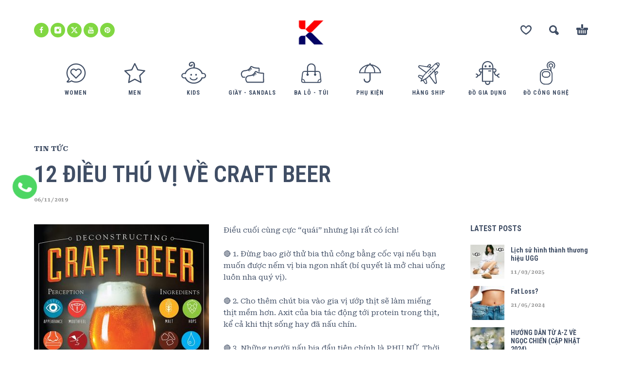

--- FILE ---
content_type: text/html; charset=UTF-8
request_url: https://ktmart.vn/12-dieu-thu-vi-ve-craft-beer/
body_size: 21919
content:
<!DOCTYPE html>
<html lang="vi">
<head>
	<meta charset="UTF-8">
	<meta name="viewport" content="width=device-width, initial-scale=1, maximum-scale=1, user-scalable=no"/>
	<meta name="format-detection" content="telephone=no"/>
	<link rel="profile" href="//gmpg.org/xfn/11">
	<title>12 ĐIỀU THÚ VỊ VỀ CRAFT BEER &#8211; KTMart Vietnam</title>
<meta name='robots' content='max-image-preview:large' />
<link rel="alternate" type="application/rss+xml" title="Dòng thông tin KTMart Vietnam &raquo;" href="https://ktmart.vn/feed/" />
<link rel="alternate" type="application/rss+xml" title="KTMart Vietnam &raquo; Dòng bình luận" href="https://ktmart.vn/comments/feed/" />
<link rel="alternate" type="application/rss+xml" title="KTMart Vietnam &raquo; 12 ĐIỀU THÚ VỊ VỀ CRAFT BEER Dòng bình luận" href="https://ktmart.vn/12-dieu-thu-vi-ve-craft-beer/feed/" />
<link rel="alternate" title="oNhúng (JSON)" type="application/json+oembed" href="https://ktmart.vn/wp-json/oembed/1.0/embed?url=https%3A%2F%2Fktmart.vn%2F12-dieu-thu-vi-ve-craft-beer%2F" />
<link rel="alternate" title="oNhúng (XML)" type="text/xml+oembed" href="https://ktmart.vn/wp-json/oembed/1.0/embed?url=https%3A%2F%2Fktmart.vn%2F12-dieu-thu-vi-ve-craft-beer%2F&#038;format=xml" />
<style id='wp-img-auto-sizes-contain-inline-css' type='text/css'>
img:is([sizes=auto i],[sizes^="auto," i]){contain-intrinsic-size:3000px 1500px}
/*# sourceURL=wp-img-auto-sizes-contain-inline-css */
</style>
<style id='wp-emoji-styles-inline-css' type='text/css'>

	img.wp-smiley, img.emoji {
		display: inline !important;
		border: none !important;
		box-shadow: none !important;
		height: 1em !important;
		width: 1em !important;
		margin: 0 0.07em !important;
		vertical-align: -0.1em !important;
		background: none !important;
		padding: 0 !important;
	}
/*# sourceURL=wp-emoji-styles-inline-css */
</style>
<style id='classic-theme-styles-inline-css' type='text/css'>
/*! This file is auto-generated */
.wp-block-button__link{color:#fff;background-color:#32373c;border-radius:9999px;box-shadow:none;text-decoration:none;padding:calc(.667em + 2px) calc(1.333em + 2px);font-size:1.125em}.wp-block-file__button{background:#32373c;color:#fff;text-decoration:none}
/*# sourceURL=/wp-includes/css/classic-themes.min.css */
</style>
<style id='woocommerce-inline-inline-css' type='text/css'>
.woocommerce form .form-row .required { visibility: visible; }
/*# sourceURL=woocommerce-inline-inline-css */
</style>
<link rel='stylesheet' id='woo-variation-swatches-css' href='https://ktmart.vn/wp-content/plugins/woo-variation-swatches/assets/css/frontend.min.css?ver=1719973079' type='text/css' media='all' />
<style id='woo-variation-swatches-inline-css' type='text/css'>
:root {
--wvs-tick:url("data:image/svg+xml;utf8,%3Csvg filter='drop-shadow(0px 0px 2px rgb(0 0 0 / .8))' xmlns='http://www.w3.org/2000/svg'  viewBox='0 0 30 30'%3E%3Cpath fill='none' stroke='%23ffffff' stroke-linecap='round' stroke-linejoin='round' stroke-width='4' d='M4 16L11 23 27 7'/%3E%3C/svg%3E");

--wvs-cross:url("data:image/svg+xml;utf8,%3Csvg filter='drop-shadow(0px 0px 5px rgb(255 255 255 / .6))' xmlns='http://www.w3.org/2000/svg' width='72px' height='72px' viewBox='0 0 24 24'%3E%3Cpath fill='none' stroke='%23ff0000' stroke-linecap='round' stroke-width='0.6' d='M5 5L19 19M19 5L5 19'/%3E%3C/svg%3E");
--wvs-single-product-item-width:30px;
--wvs-single-product-item-height:30px;
--wvs-single-product-item-font-size:16px}
/*# sourceURL=woo-variation-swatches-inline-css */
</style>
<link rel='stylesheet' id='ideapark-core-css-css' href='https://ktmart.vn/wp-content/uploads/kidz/min.css?ver=1767321545' type='text/css' media='all' />
<script type="text/template" id="tmpl-variation-template">
	<div class="woocommerce-variation-description">{{{ data.variation.variation_description }}}</div>
	<div class="woocommerce-variation-price">{{{ data.variation.price_html }}}</div>
	<div class="woocommerce-variation-availability">{{{ data.variation.availability_html }}}</div>
</script>
<script type="text/template" id="tmpl-unavailable-variation-template">
	<p role="alert">Rất tiếc, sản phẩm này hiện không tồn tại. Hãy chọn một phương thức kết hợp khác.</p>
</script>
<script type="text/javascript" src="https://ktmart.vn/wp-includes/js/jquery/jquery.min.js?ver=3.7.1" id="jquery-core-js"></script>
<script type="text/javascript" src="https://ktmart.vn/wp-includes/js/jquery/jquery-migrate.min.js?ver=3.4.1" id="jquery-migrate-js"></script>
<script type="text/javascript" src="https://ktmart.vn/wp-content/plugins/woocommerce/assets/js/js-cookie/js.cookie.min.js?ver=2.1.4-wc.10.4.3" id="wc-js-cookie-js" defer="defer" data-wp-strategy="defer"></script>
<link rel="https://api.w.org/" href="https://ktmart.vn/wp-json/" /><link rel="alternate" title="JSON" type="application/json" href="https://ktmart.vn/wp-json/wp/v2/posts/18523" /><link rel="EditURI" type="application/rsd+xml" title="RSD" href="https://ktmart.vn/xmlrpc.php?rsd" />
<meta name="generator" content="WordPress 6.9" />
<meta name="generator" content="WooCommerce 10.4.3" />
<meta name="generator" content="Kidz 5.24" />
<link rel="canonical" href="https://ktmart.vn/12-dieu-thu-vi-ve-craft-beer/" />
<link rel='shortlink' href='https://ktmart.vn/?p=18523' />

		<!-- GA Google Analytics @ https://m0n.co/ga -->
		<script>
			(function(i,s,o,g,r,a,m){i['GoogleAnalyticsObject']=r;i[r]=i[r]||function(){
			(i[r].q=i[r].q||[]).push(arguments)},i[r].l=1*new Date();a=s.createElement(o),
			m=s.getElementsByTagName(o)[0];a.async=1;a.src=g;m.parentNode.insertBefore(a,m)
			})(window,document,'script','https://www.google-analytics.com/analytics.js','ga');
			ga('create', 'UA-20465228-1', 'auto');
			ga('send', 'pageview');
		</script>

	<link rel="pingback" href="https://ktmart.vn/xmlrpc.php">		<script>
			var ideapark_svg_content = "";
			var ajax = new XMLHttpRequest();
			ajax.open("GET", "https://ktmart.vn/wp-content/themes/kidz/img/sprite.svg?v=1753520961", true);
			ajax.send();
			ajax.onload = function (e) {
				ideapark_svg_content = ajax.responseText;
				ideapark_download_svg_onload();
			};
			
			function ideapark_download_svg_onload() {
				if (typeof document.body != "undefined" && document.body != null && typeof document.body.childNodes != "undefined" && typeof document.body.childNodes[0] != "undefined") {
					var div = document.createElement("div");
					div.className = "svg-sprite-container";
					div.innerHTML = ideapark_svg_content;
					document.body.insertBefore(div, document.body.childNodes[0]);
				} else {
					setTimeout(ideapark_download_svg_onload, 100);
				}
			}

		</script>
			<link rel="stylesheet" href="//fonts.googleapis.com/css?family=Roboto+Serif%3Aregular%2C500%2C700%2C800%2C600%7CRoboto+Condensed%3Aregular%2C500%2C700%2C800%2C600%26subset%3Dlatin%2C&#038;display=swap">
			<noscript><style>.woocommerce-product-gallery{ opacity: 1 !important; }</style></noscript>
	<style type="text/css">.recentcomments a{display:inline !important;padding:0 !important;margin:0 !important;}</style><meta name="generator" content="Powered by Slider Revolution 6.6.18 - responsive, Mobile-Friendly Slider Plugin for WordPress with comfortable drag and drop interface." />
<link rel="icon" href="https://ktmart.vn/wp-content/uploads/2025/04/logo-2-50x50.png" sizes="32x32" />
<link rel="icon" href="https://ktmart.vn/wp-content/uploads/2025/04/logo-2-210x210.png" sizes="192x192" />
<link rel="apple-touch-icon" href="https://ktmart.vn/wp-content/uploads/2025/04/logo-2-210x210.png" />
<meta name="msapplication-TileImage" content="https://ktmart.vn/wp-content/uploads/2025/04/logo-2.png" />
<script>function setREVStartSize(e){
			//window.requestAnimationFrame(function() {
				window.RSIW = window.RSIW===undefined ? window.innerWidth : window.RSIW;
				window.RSIH = window.RSIH===undefined ? window.innerHeight : window.RSIH;
				try {
					var pw = document.getElementById(e.c).parentNode.offsetWidth,
						newh;
					pw = pw===0 || isNaN(pw) || (e.l=="fullwidth" || e.layout=="fullwidth") ? window.RSIW : pw;
					e.tabw = e.tabw===undefined ? 0 : parseInt(e.tabw);
					e.thumbw = e.thumbw===undefined ? 0 : parseInt(e.thumbw);
					e.tabh = e.tabh===undefined ? 0 : parseInt(e.tabh);
					e.thumbh = e.thumbh===undefined ? 0 : parseInt(e.thumbh);
					e.tabhide = e.tabhide===undefined ? 0 : parseInt(e.tabhide);
					e.thumbhide = e.thumbhide===undefined ? 0 : parseInt(e.thumbhide);
					e.mh = e.mh===undefined || e.mh=="" || e.mh==="auto" ? 0 : parseInt(e.mh,0);
					if(e.layout==="fullscreen" || e.l==="fullscreen")
						newh = Math.max(e.mh,window.RSIH);
					else{
						e.gw = Array.isArray(e.gw) ? e.gw : [e.gw];
						for (var i in e.rl) if (e.gw[i]===undefined || e.gw[i]===0) e.gw[i] = e.gw[i-1];
						e.gh = e.el===undefined || e.el==="" || (Array.isArray(e.el) && e.el.length==0)? e.gh : e.el;
						e.gh = Array.isArray(e.gh) ? e.gh : [e.gh];
						for (var i in e.rl) if (e.gh[i]===undefined || e.gh[i]===0) e.gh[i] = e.gh[i-1];
											
						var nl = new Array(e.rl.length),
							ix = 0,
							sl;
						e.tabw = e.tabhide>=pw ? 0 : e.tabw;
						e.thumbw = e.thumbhide>=pw ? 0 : e.thumbw;
						e.tabh = e.tabhide>=pw ? 0 : e.tabh;
						e.thumbh = e.thumbhide>=pw ? 0 : e.thumbh;
						for (var i in e.rl) nl[i] = e.rl[i]<window.RSIW ? 0 : e.rl[i];
						sl = nl[0];
						for (var i in nl) if (sl>nl[i] && nl[i]>0) { sl = nl[i]; ix=i;}
						var m = pw>(e.gw[ix]+e.tabw+e.thumbw) ? 1 : (pw-(e.tabw+e.thumbw)) / (e.gw[ix]);
						newh =  (e.gh[ix] * m) + (e.tabh + e.thumbh);
					}
					var el = document.getElementById(e.c);
					if (el!==null && el) el.style.height = newh+"px";
					el = document.getElementById(e.c+"_wrapper");
					if (el!==null && el) {
						el.style.height = newh+"px";
						el.style.display = "block";
					}
				} catch(e){
					console.log("Failure at Presize of Slider:" + e)
				}
			//});
		  };</script>
<style id='wp-block-paragraph-inline-css' type='text/css'>
.is-small-text{font-size:.875em}.is-regular-text{font-size:1em}.is-large-text{font-size:2.25em}.is-larger-text{font-size:3em}.has-drop-cap:not(:focus):first-letter{float:left;font-size:8.4em;font-style:normal;font-weight:100;line-height:.68;margin:.05em .1em 0 0;text-transform:uppercase}body.rtl .has-drop-cap:not(:focus):first-letter{float:none;margin-left:.1em}p.has-drop-cap.has-background{overflow:hidden}:root :where(p.has-background){padding:1.25em 2.375em}:where(p.has-text-color:not(.has-link-color)) a{color:inherit}p.has-text-align-left[style*="writing-mode:vertical-lr"],p.has-text-align-right[style*="writing-mode:vertical-rl"]{rotate:180deg}
/*# sourceURL=https://ktmart.vn/wp-includes/blocks/paragraph/style.min.css */
</style>
<link rel='stylesheet' id='wc-blocks-style-css' href='https://ktmart.vn/wp-content/plugins/woocommerce/assets/client/blocks/wc-blocks.css?ver=wc-10.4.3' type='text/css' media='all' />
<link rel='stylesheet' id='lv_css-css' href='https://ktmart.vn/wp-content/plugins/quick-call-button/assets/css/quick-call-button.css?ver=1.2.9' type='text/css' media='all' />
<link rel='stylesheet' id='rs-plugin-settings-css' href='https://ktmart.vn/wp-content/plugins/revslider/public/assets/css/rs6.css?ver=6.6.18' type='text/css' media='all' />
<style id='rs-plugin-settings-inline-css' type='text/css'>
#rs-demo-id {}
/*# sourceURL=rs-plugin-settings-inline-css */
</style>
</head>
<body class="wp-singular post-template-default single single-post postid-18523 single-format-standard wp-theme-kidz theme-kidz woocommerce-no-js woo-variation-swatches wvs-behavior-blur wvs-theme-kidz wvs-tooltip sidebar-right header-type-2 sticky-type-1 layout-fullscreen fullwidth-slider  woocommerce-on h-ltr preload">
<div id="ajax-search" class="search-type-2 hidden">
	<div class="container ajax-search-container">
		<div class="ajax-search-tip">What you are looking for?</div>
		
	<form role="search" method="get" action="https://ktmart.vn/">
		<input id="ajax-search-input" autocomplete="off" type="text" name="s" placeholder="search products..." value="" /><input type="hidden" name="post_type" value="product"><a id="search-close" href="#">
			<svg>
				<use xlink:href="#svg-close" />
			</svg>
		</a>
		<button type="submit" class="search" aria-label="Search">
			<svg>
				<use xlink:href="#svg-search" />
			</svg>
		</button>
	</form>	</div>
</div>
	<div id="ajax-search-result" class="search-type-2 loading">
		<div class="container ajax-search-result-container js-ajax-search-result"></div>
	</div>
<div class="search-shadow search-type-2 hidden">
	<span class="ip-shop-loop-loading"><i></i><i></i><i></i></span>
</div>
<div id="wrap"
     class="search-type-2 ">
	<header id="header">
				<div class="main-menu">
			<div class="container">
				<a class="mobile-menu" onclick="return false;" aria-label="Menu" role="button">
					<svg>
						<use xlink:href="#svg-bars"/>
					</svg>
				</a>
				<div class="container-2">
					<div class="header-buttons">
							<a rel="nofollow" aria-label="Wishlist" class="wishlist-info wishlist" href="https://ktmart.vn/wishlist/">
		<svg class="svg on">
			<use xlink:href="#svg-wishlist-on" />
		</svg>
		<svg class="svg off">
			<use xlink:href="#svg-wishlist-off" />
		</svg>
		<span class="ip-wishlist-count"></span>	</a>
													<a class="search" onclick="return false;" aria-label="Search" role="button">
								<svg>
									<use xlink:href="#svg-search"/>
								</svg>
							</a>
																									<div
								class="cart-info">
								<a  href="https://ktmart.vn/gio-hang/">
									<svg>
										<use xlink:href="#svg-cart"/>
									</svg><span class="ip-cart-count"></span>								</a>
																	<div class="widget_shopping_cart_content"></div>
															</div>
											</div>
											<div class="soc">
				<a href="https://www.facebook.com/OdClub102"
			   aria-label="facebook" target="_blank"
			   style="background-color: #81d742">
				<svg class="soc-img soc-facebook"
				     style="fill: #ffffff">
					<use
						xlink:href="#svg-facebook"/>
				</svg>
			</a>
						<a href="https://www.instagram.com/okitadi1/"
			   aria-label="instagram" target="_blank"
			   style="background-color: #81d742">
				<svg class="soc-img soc-instagram"
				     style="fill: #ffffff">
					<use
						xlink:href="#svg-instagram"/>
				</svg>
			</a>
										<a href="https://twitter.com/ktmartvietnam"
			   aria-label="twitter" target="_blank"
			   style="background-color: #81d742">
				<svg class="soc-img soc-twitter"
				     style="fill: #ffffff">
					<use
						xlink:href="#svg-twitter"/>
				</svg>
			</a>
						<a href="https://www.youtube.com/user/ktmart103/featured"
			   aria-label="youtube" target="_blank"
			   style="background-color: #81d742">
				<svg class="soc-img soc-youtube"
				     style="fill: #ffffff">
					<use
						xlink:href="#svg-youtube"/>
				</svg>
			</a>
											<a href="https://www.pinterest.com/ktmartvietnam/"
			   aria-label="pinterest" target="_blank"
			   style="background-color: #81d742">
				<svg class="soc-img soc-pinterest"
				     style="fill: #ffffff">
					<use
						xlink:href="#svg-pinterest"/>
				</svg>
			</a>
							</div>										<span class="logo-wrap">
		<a href="https://ktmart.vn/">					<img  width="266" height="233"  src="https://ktmart.vn/wp-content/uploads/2025/04/logo-2.png" alt="KTMart Vietnam" class="logo" />
				</a></span>
				</div>

				<div class="menu-shadow hidden"></div>

												<div
					class="product-categories product-categories--3 ">
						<ul class="menu main-menu-container main-menu-icons main-menu-fixed"><li class=" with-icon has-children items-9"><a href="https://ktmart.vn/danh-muc/women/"><svg><use xlink:href="#svg-icon-37" /></svg><span>Women</span></a><a class="js-more" href="#"><i class="more"></i></a><ul class="sub-menu"><li class=""><a href="https://ktmart.vn/danh-muc/women/ao-so-mi/">Áo sơ mi</a><a class="js-more" href="#"><i class="more"></i></a></li><li class=""><a href="https://ktmart.vn/danh-muc/women/do-boi-women/">Đồ bơi</a><a class="js-more" href="#"><i class="more"></i></a></li><li class=""><a href="https://ktmart.vn/danh-muc/women/ao-khoac-jackets-women/">Áo khoác Jackets</a><a class="js-more" href="#"><i class="more"></i></a></li><li class=""><a href="https://ktmart.vn/danh-muc/women/ao-thun-tops-womens/">Áo thun - Tops</a><a class="js-more" href="#"><i class="more"></i></a></li><li class=""><a href="https://ktmart.vn/danh-muc/women/ba-lo-backpacks-womens/">Ba Lô - Backpacks</a><a class="js-more" href="#"><i class="more"></i></a></li><li class=""><a href="https://ktmart.vn/danh-muc/women/base-layers-womens/">Base Layers</a><a class="js-more" href="#"><i class="more"></i></a></li><li class=""><a href="https://ktmart.vn/danh-muc/women/giay-shoes-boots/">Giầy Shoes Boots</a><a class="js-more" href="#"><i class="more"></i></a></li><li class=" has-children"><a href="https://ktmart.vn/danh-muc/women/phu-kien-accessories-womens/">Phụ Kiện - Accessories</a><a class="js-more" href="#"><i class="more"></i></a><ul class="sub-menu sub-menu__inner"><li><a href="https://ktmart.vn/danh-muc/women/phu-kien-accessories-womens/do-cong-nghe-phu-kien-accessories-womens/">Đồ công nghệ</a><li><a href="https://ktmart.vn/danh-muc/women/phu-kien-accessories-womens/gang-tay/">Găng Tay</a><li><a href="https://ktmart.vn/danh-muc/women/phu-kien-accessories-womens/leu-tent/">Lều - Tent</a><li><a href="https://ktmart.vn/danh-muc/women/phu-kien-accessories-womens/tat-socks-phu-kien-accessories-womens/">Tất - Socks</a><li><a href="https://ktmart.vn/danh-muc/women/phu-kien-accessories-womens/chay-bo-dap-xe-phu-kien-accessories-womens/">Chạy bộ - Đạp xe</a><li><a href="https://ktmart.vn/danh-muc/women/phu-kien-accessories-womens/khan/">Khăn</a><li><a href="https://ktmart.vn/danh-muc/women/phu-kien-accessories-womens/mu/">Mũ</a><li><a href="https://ktmart.vn/danh-muc/women/phu-kien-accessories-womens/tui-vi/">Túi Ví</a></ul></li><li class=""><a href="https://ktmart.vn/danh-muc/women/quan-bottoms-womens/">Quần - Bottoms</a><a class="js-more" href="#"><i class="more"></i></a></li><li class=""><a href="https://ktmart.vn/danh-muc/women/sandals-dep-tong-womens/">Sandals - Dép - Tông</a><a class="js-more" href="#"><i class="more"></i></a></li><li class=""><a href="https://ktmart.vn/danh-muc/women/tat-socks-womens/">Tất - Socks</a><a class="js-more" href="#"><i class="more"></i></a></li><li class=""><a href="https://ktmart.vn/danh-muc/women/vay-chan-vay-skirts-dresses/">Váy - Chân Váy - Skirts &amp; Dresses</a><a class="js-more" href="#"><i class="more"></i></a></li></ul></li><li class=" with-icon has-children items-9"><a href="https://ktmart.vn/danh-muc/men/"><svg><use xlink:href="#svg-icon-38" /></svg><span>Men</span></a><a class="js-more" href="#"><i class="more"></i></a><ul class="sub-menu"><li class=""><a href="https://ktmart.vn/danh-muc/men/ao-so-mi-mens/">Áo sơ mi</a><a class="js-more" href="#"><i class="more"></i></a></li><li class=""><a href="https://ktmart.vn/danh-muc/men/do-boi/">Đồ Bơi</a><a class="js-more" href="#"><i class="more"></i></a></li><li class=""><a href="https://ktmart.vn/danh-muc/men/ao-khoac-jackets/">Áo khoác Jackets</a><a class="js-more" href="#"><i class="more"></i></a></li><li class=""><a href="https://ktmart.vn/danh-muc/men/ao-thun-tops/">Áo thun - Tops</a><a class="js-more" href="#"><i class="more"></i></a></li><li class=""><a href="https://ktmart.vn/danh-muc/men/ba-lo-backpacks/">Ba Lô - Backpacks</a><a class="js-more" href="#"><i class="more"></i></a></li><li class=""><a href="https://ktmart.vn/danh-muc/men/base-layers/">Base Layers</a><a class="js-more" href="#"><i class="more"></i></a></li><li class=""><a href="https://ktmart.vn/danh-muc/men/giay-shoes/">Giầy Shoes</a><a class="js-more" href="#"><i class="more"></i></a></li><li class=" has-children"><a href="https://ktmart.vn/danh-muc/men/phu-kien-accessories/">Phụ Kiện - Accessories</a><a class="js-more" href="#"><i class="more"></i></a><ul class="sub-menu sub-menu__inner"><li><a href="https://ktmart.vn/danh-muc/men/phu-kien-accessories/do-cong-nghe-phu-kien-accessories/">Đồ công nghệ</a><li><a href="https://ktmart.vn/danh-muc/men/phu-kien-accessories/gang-tay-phu-kien-accessories/">Găng Tay</a><li><a href="https://ktmart.vn/danh-muc/men/phu-kien-accessories/leu-tent-phu-kien-accessories/">Lều - Tent</a><li><a href="https://ktmart.vn/danh-muc/men/phu-kien-accessories/tat-socks-phu-kien-accessories/">Tất - Socks</a><li><a href="https://ktmart.vn/danh-muc/men/phu-kien-accessories/chay-bo-dap-xe-phu-kien-accessories/">Chạy bộ - Đạp xe</a><li><a href="https://ktmart.vn/danh-muc/men/phu-kien-accessories/khan-phu-kien-accessories/">Khăn</a><li><a href="https://ktmart.vn/danh-muc/men/phu-kien-accessories/mu-phu-kien-accessories/">Mũ</a><li><a href="https://ktmart.vn/danh-muc/men/phu-kien-accessories/tui-vi-phu-kien-accessories/">Túi Ví</a></ul></li><li class=""><a href="https://ktmart.vn/danh-muc/men/quan-bottoms/">Quần - Bottoms</a><a class="js-more" href="#"><i class="more"></i></a></li><li class=""><a href="https://ktmart.vn/danh-muc/men/sandals-dep-tong/">Sandals - Dép - Tông</a><a class="js-more" href="#"><i class="more"></i></a></li><li class=""><a href="https://ktmart.vn/danh-muc/men/tat-socks/">Tất - Socks</a><a class="js-more" href="#"><i class="more"></i></a></li></ul></li><li class=" with-icon has-children items-9"><a href="https://ktmart.vn/danh-muc/kids/"><svg><use xlink:href="#svg-icon-4" /></svg><span>Kids</span></a><a class="js-more" href="#"><i class="more"></i></a><ul class="sub-menu"><li class=" has-children"><a href="https://ktmart.vn/danh-muc/kids/boys-2-14-years/">Boys (2 - 14 Years)</a><a class="js-more" href="#"><i class="more"></i></a><ul class="sub-menu sub-menu__inner"><li><a href="https://ktmart.vn/danh-muc/kids/boys-2-14-years/do-choi-xk/">Đồ chơi XK</a><li><a href="https://ktmart.vn/danh-muc/kids/boys-2-14-years/set-do-an/">Set đồ Ăn</a><li><a href="https://ktmart.vn/danh-muc/kids/boys-2-14-years/quan-ao/">Quần Áo</a><li><a href="https://ktmart.vn/danh-muc/kids/boys-2-14-years/ba-lo/">Ba Lô</a><li><a href="https://ktmart.vn/danh-muc/kids/boys-2-14-years/giay-dep/">Giầy Dép</a><li><a href="https://ktmart.vn/danh-muc/kids/boys-2-14-years/phu-kien/">Phụ Kiện</a></ul></li><li class=" has-children"><a href="https://ktmart.vn/danh-muc/kids/girls-2-14-years/">Girls (2 - 14 Years)</a><a class="js-more" href="#"><i class="more"></i></a><ul class="sub-menu sub-menu__inner"><li><a href="https://ktmart.vn/danh-muc/kids/girls-2-14-years/do-choi-xk-girls-2-14-years/">Đồ chơi XK</a><li><a href="https://ktmart.vn/danh-muc/kids/girls-2-14-years/set-do-an-girls-2-14-years/">Set đồ Ăn</a><li><a href="https://ktmart.vn/danh-muc/kids/girls-2-14-years/quan-ao-girls-2-14-years/">Quần Áo</a><li><a href="https://ktmart.vn/danh-muc/kids/girls-2-14-years/ba-lo-girls-2-14-years/">Ba Lô</a><li><a href="https://ktmart.vn/danh-muc/kids/girls-2-14-years/giay-dep-girls-2-14-years/">Giầy Dép</a><li><a href="https://ktmart.vn/danh-muc/kids/girls-2-14-years/phu-kien-girls-2-14-years/">Phụ Kiện</a></ul></li></ul></li><li class=" with-icon has-children items-9"><a href="https://ktmart.vn/danh-muc/giay-sandals/"><svg><use xlink:href="#svg-icon-32" /></svg><span>Giầy - Sandals</span></a><a class="js-more" href="#"><i class="more"></i></a><ul class="sub-menu"><li class=""><a href="https://ktmart.vn/danh-muc/giay-sandals/sandals/">Sandals</a><a class="js-more" href="#"><i class="more"></i></a></li><li class=""><a href="https://ktmart.vn/danh-muc/giay-sandals/giay-chay-bo/">Giày chạy bộ</a><a class="js-more" href="#"><i class="more"></i></a></li><li class=""><a href="https://ktmart.vn/danh-muc/giay-sandals/giay-cong-so/">Giầy Công Sở</a><a class="js-more" href="#"><i class="more"></i></a></li><li class=""><a href="https://ktmart.vn/danh-muc/giay-sandals/giay-leo-nui/">Giầy Leo núi</a><a class="js-more" href="#"><i class="more"></i></a></li><li class=""><a href="https://ktmart.vn/danh-muc/giay-sandals/giay-the-thao/">Giầy thể thao</a><a class="js-more" href="#"><i class="more"></i></a></li></ul></li><li class=" with-icon has-children items-9"><a href="https://ktmart.vn/danh-muc/ba-lo-tui/"><svg><use xlink:href="#svg-icon-15" /></svg><span>Ba lô - Túi</span></a><a class="js-more" href="#"><i class="more"></i></a><ul class="sub-menu"><li class=""><a href="https://ktmart.vn/danh-muc/ba-lo-tui/ba-lo-cong-so/">Ba lô Công sở</a><a class="js-more" href="#"><i class="more"></i></a></li><li class=""><a href="https://ktmart.vn/danh-muc/ba-lo-tui/ba-lo-leo-nui/">Ba lô leo núi</a><a class="js-more" href="#"><i class="more"></i></a></li><li class=""><a href="https://ktmart.vn/danh-muc/ba-lo-tui/ba-lo-the-thao/">Ba lô Thể Thao</a><a class="js-more" href="#"><i class="more"></i></a></li><li class=""><a href="https://ktmart.vn/danh-muc/ba-lo-tui/cap-cong-so/">Cặp công sở</a><a class="js-more" href="#"><i class="more"></i></a></li></ul></li><li class=" with-icon has-children items-9"><a href="https://ktmart.vn/danh-muc/phu-kien-2/"><svg><use xlink:href="#svg-icon-16" /></svg><span>Phụ Kiện</span></a><a class="js-more" href="#"><i class="more"></i></a><ul class="sub-menu"><li class=""><a href="https://ktmart.vn/danh-muc/phu-kien-2/do-cong-nghe-phu-kien-2/">Đồ công nghệ</a><a class="js-more" href="#"><i class="more"></i></a></li><li class=""><a href="https://ktmart.vn/danh-muc/phu-kien-2/gang-tay-phu-kien-2/">Găng Tay</a><a class="js-more" href="#"><i class="more"></i></a></li><li class=""><a href="https://ktmart.vn/danh-muc/phu-kien-2/leu-tent-phu-kien-2/">Lều - Tent</a><a class="js-more" href="#"><i class="more"></i></a></li><li class=""><a href="https://ktmart.vn/danh-muc/phu-kien-2/tat-socks-phu-kien-2/">Tất - Socks</a><a class="js-more" href="#"><i class="more"></i></a></li><li class=""><a href="https://ktmart.vn/danh-muc/phu-kien-2/tui-ngu-phu-kien-2/">Túi ngủ</a><a class="js-more" href="#"><i class="more"></i></a></li><li class=""><a href="https://ktmart.vn/danh-muc/phu-kien-2/camping/">Camping</a><a class="js-more" href="#"><i class="more"></i></a></li><li class=""><a href="https://ktmart.vn/danh-muc/phu-kien-2/chay-bo-dap-xe/">Chạy bộ - Đạp xe</a><a class="js-more" href="#"><i class="more"></i></a></li><li class=""><a href="https://ktmart.vn/danh-muc/phu-kien-2/du-lich/">Du Lịch</a><a class="js-more" href="#"><i class="more"></i></a></li><li class=""><a href="https://ktmart.vn/danh-muc/phu-kien-2/khan-phu-kien-2/">Khăn</a><a class="js-more" href="#"><i class="more"></i></a></li><li class=""><a href="https://ktmart.vn/danh-muc/phu-kien-2/mu-phu-kien-2/">Mũ</a><a class="js-more" href="#"><i class="more"></i></a></li><li class=""><a href="https://ktmart.vn/danh-muc/phu-kien-2/tui-vi-phu-kien-2/">Túi Ví</a><a class="js-more" href="#"><i class="more"></i></a></li></ul></li><li class=" with-icon has-children items-9"><a href="https://ktmart.vn/danh-muc/hang-ship/"><svg><use xlink:href="#svg-icon-42" /></svg><span>Hàng Ship</span></a><a class="js-more" href="#"><i class="more"></i></a><ul class="sub-menu"><li class=""><a href="https://ktmart.vn/danh-muc/hang-ship/hang-ship-my/">Hàng Ship Mỹ</a><a class="js-more" href="#"><i class="more"></i></a></li><li class=""><a href="https://ktmart.vn/danh-muc/hang-ship/hang-ship-uc/">Hàng Ship Úc</a><a class="js-more" href="#"><i class="more"></i></a></li></ul></li><li class=" with-icon items-9"><a href="https://ktmart.vn/danh-muc/do-gia-dung/"><svg><use xlink:href="#svg-icon-41" /></svg><span>Đồ Gia Dụng</span></a><a class="js-more" href="#"><i class="more"></i></a></li><li class=" with-icon items-9"><a href="https://ktmart.vn/danh-muc/do-cong-nghe/"><svg><use xlink:href="#svg-icon-22" /></svg><span>Đồ công nghệ</span></a><a class="js-more" href="#"><i class="more"></i></a></li></ul>										<a class="mobile-menu-close" onclick="return false;">
						<svg>
							<use xlink:href="#svg-close"/>
						</svg>
					</a>
											<div class="auth"><a href="https://ktmart.vn/tai-khoan/" rel="nofollow"><svg><use xlink:href="#svg-user" /></svg><span>Login</span></a></div>
										<a onclick="return false;" class="mobile-menu-back">
						<svg>
							<use xlink:href="#svg-angle-left"/>
						</svg>
						Back					</a>
						<a rel="nofollow" aria-label="Wishlist" class="wishlist-info mobile-wishlist" href="https://ktmart.vn/wishlist/">
		<svg class="svg on">
			<use xlink:href="#svg-wishlist-on" />
		</svg>
		<svg class="svg off">
			<use xlink:href="#svg-wishlist-off" />
		</svg>
		<span class="ip-wishlist-count"></span>	</a>
											<a class="mobile-search" onclick="false;">
							<svg>
								<use xlink:href="#svg-search"/>
							</svg>
						</a>
									</div>
			</div>
		</div>
	</header><div class="ip-page-container">
			<header class="main-header">
			<div class="container">
				<div class="row">
					<div
						class="col-md-9">
													<ul class="post-categories">
								<li><a  href="https://ktmart.vn/category/tin-tuc/" title="View all posts in Tin tức" >Tin tức</a></li>
							</ul>
												<h1>12 ĐIỀU THÚ VỊ VỀ CRAFT BEER</h1>
													<div class="post-meta">
																	<span class="post-date">
									06/11/2019								</span>
																																																	</div>
											</div>
				</div>
			</div>
		</header>
		
	<div class="container post-container ">
					<div class="row row-flex-desktop">
				<div
					class="col-md-9">
										<div class="js-sticky-sidebar-nearby">							<section role="main" class="post-open">
									<article id="post-18523" class="post-18523 post type-post status-publish format-standard has-post-thumbnail hentry category-tin-tuc tag-beer tag-bia tag-bia-hoi tag-craft-beer tag-facts">
	<div class="entry-content">
									<img width="360" height="522" src="https://ktmart.vn/wp-content/uploads/2019/11/Craft-Beer-ktmart-360x522.jpg" class="alignleft post-thumbnail wp-post-image" alt="" decoding="async" fetchpriority="high" srcset="https://ktmart.vn/wp-content/uploads/2019/11/Craft-Beer-ktmart-360x522.jpg 360w, https://ktmart.vn/wp-content/uploads/2019/11/Craft-Beer-ktmart-407x590.jpg 407w, https://ktmart.vn/wp-content/uploads/2019/11/Craft-Beer-ktmart-110x160.jpg 110w, https://ktmart.vn/wp-content/uploads/2019/11/Craft-Beer-ktmart-172x250.jpg 172w, https://ktmart.vn/wp-content/uploads/2019/11/Craft-Beer-ktmart-37x53.jpg 37w, https://ktmart.vn/wp-content/uploads/2019/11/Craft-Beer-ktmart.jpg 662w" sizes="(max-width: 360px) 100vw, 360px" />						
<p>Điều cuối cùng cực &#8220;quái&#8221; nhưng lại rất có ích!</p>



<p>🔴&nbsp;1. Đừng bao giờ thử bia thủ công bằng cốc vại nếu bạn muốn được nếm vị bia ngon nhất (bí quyết là mở chai uống luôn nha quý vị).</p>



<p>🔴&nbsp;2. Cho thêm chút bia vào gia vị ướp thịt sẽ làm miếng thịt mềm hơn. Axit của bia tác động tới protein trong thịt, kể cả khi thịt sống hay đã nấu chín.</p>



<p>🔴&nbsp;3. Những người nấu bia đầu tiên chính là PHỤ NỮ. Thời cổ đại ở Peru, những nhà máy bia được vận hành bởi những người phụ nữ trong giới thượng lưu (wow, nữ quyền mạnh mẽ quá)</p>



<p>🔴&nbsp;4. Quốc gia “khát bia” nhất thế giới là Cộng hòa Séc. Trung bình 1 công dân Séc tiêu thụ 148.6l bia mỗi năm tương đương khoảng 418 chai 12oz một người.</p>



<p>🔴&nbsp;5. Cách bảo quản bia đúng nhất là: đặt chai đứng, trong bóng tối và làm mát để bia luôn “tươi”</p>



<p>🔴&nbsp;6. Năm 2010, thứ bia lâu đời nhất mà vẫn có thể uống được tìm thấy trên 1 con tàu đắm ở biển Baltic. Con tàu được cho là đã ra khơi hơn 200 năm trước.</p>



<p>🔴 7. Cenosillicaphobia là nỗi sợ chiếc cốc rỗng thế nên hãy giữ tủ lạnh luôn đầy bia nhé =))</p>



<p>🔴&nbsp;8. Bia thủ công tốt cho xương của bạn vì nó có hàm lượng Silic và Magie cao.</p>



<p>🔴&nbsp;9. Đức là quốc gia sản xuất nhiều hoa bia nhất thế giới (dĩ nhiên), đứng thứ 2 là Mỹ</p>



<p>🔴&nbsp;10. Thú cưng của bạn sẽ ngộ độc nếu ăn phải hoa bia (anh chị em nấu bia tại nhà phải nhớ kỹ điều này nếu gia đình có nuôi chó, mèo, thỏ&#8230;)</p>



<p>🔴&nbsp;11. Ở châu Âu thời trung cổ, một người trung bình uống 220-250 lít bia mỗi năm! Vì bia đã trải qua quá trình lên men nên nó sạch hơn và an toàn hơn cả nước uống bình thường.</p>



<p>🔴 12. Sên và ốc sên thích bia! Nếu bạn đang tìm cách loại bỏ “những nhà phá hoại” này khỏi khu vườn, hãy bỏ một ít bia vào những thùng chứa nông vào ban đêm và sáng hôm sau ta có 1 thùng sên say xỉn để mang đi thật xa</p>



<p>Nguồn: <a href="https://www.facebook.com/ThomBreweryVN/?__tn__=kC-R&amp;eid=ARDIQM1SYP86AiOlVvioqQoREPExZomT2FgyyuBexG28A7FfFCC0XWWCE-gKLsDCw6WkLpIqSVN5x6Jp&amp;hc_ref=ARQNpBtSvYg2iQRFIr5LGVt4sIgB5uOGGLZnX1ulk7ARmz-NIstCi6NRYSd1AsR8VuY&amp;fref=nf&amp;__xts__%5B0%5D=68.[base64]">Thơm Brewery</a></p>
			</div>
	<div class="clear"></div>
				<div class="post-bottom  with-comments">
			<div class="row">
									<div class="post-tags col-sm-6">
						<span>Tags</span><a href="https://ktmart.vn/tag/beer/" rel="tag">Beer</a><a href="https://ktmart.vn/tag/bia/" rel="tag">Bia</a><a href="https://ktmart.vn/tag/bia-hoi/" rel="tag">Bia Hơi</a><a href="https://ktmart.vn/tag/craft-beer/" rel="tag">Craft Beer</a><a href="https://ktmart.vn/tag/facts/" rel="tag">Facts</a>					</div>
													<div class="meta-share col-sm-6">
									<span>Share</span>
			<a class="facebook-share-button" target="_blank"
			   href="https://www.facebook.com/sharer.php?u=https%3A%2F%2Fktmart.vn%2F12-dieu-thu-vi-ve-craft-beer%2F">
				<svg>
					<use xlink:href="#svg-facebook"/>
				</svg>
			</a>
			<a class="twitter-share-button" target="_blank"
			   href="https://twitter.com/home?status=Check%20out%20this%20article:%2012%20%C4%90I%E1%BB%80U%20TH%C3%9A%20V%E1%BB%8A%20V%E1%BB%80%20CRAFT%20BEER%20-%20https%3A%2F%2Fktmart.vn%2F12-dieu-thu-vi-ve-craft-beer%2F">
				<svg>
					<use xlink:href="#svg-twitter"/>
				</svg>
			</a>
			<a class="pinterest-share-button" target="_blank" data-pin-do="skipLink"
			   href="https://pinterest.com/pin/create/button/?url=https%3A%2F%2Fktmart.vn%2F12-dieu-thu-vi-ve-craft-beer%2F&media=https%3A%2F%2Fktmart.vn%2Fwp-content%2Fuploads%2F2019%2F11%2FCraft-Beer-ktmart.jpg&description=12%20%C4%90I%E1%BB%80U%20TH%C3%9A%20V%E1%BB%8A%20V%E1%BB%80%20CRAFT%20BEER">
				<svg>
					<use xlink:href="#svg-pinterest"/>
				</svg>
			</a>
			<a class="whatsapp-share-button" target="_blank" data-action="share/whatsapp/share"
			   href="whatsapp://send?text=https%3A%2F%2Fktmart.vn%2F12-dieu-thu-vi-ve-craft-beer%2F">
				<svg>
					<use xlink:href="#svg-whatsapp"/>
				</svg>
			</a>
								</div>
							</div>
		</div>
	
			

<div class="post-author clearfix">

	<div class="author-img">
		<img alt='' src='https://secure.gravatar.com/avatar/e0a9571dce1291020de004ecf89c620d391998471dcd92625125cd83d5c8e6f6?s=96&#038;d=mm&#038;r=g' srcset='https://secure.gravatar.com/avatar/e0a9571dce1291020de004ecf89c620d391998471dcd92625125cd83d5c8e6f6?s=192&#038;d=mm&#038;r=g 2x' class='avatar avatar-96 photo' height='96' width='96' decoding='async'/>	</div>

	<div class="author-content author-content--center">
		<h5><a href="https://ktmart.vn/author/ktmart/" title="Đăng bởi ktmart" rel="author">ktmart</a></h5>
			</div>

</div>
	
					<nav class="post-navigation" role="navigation">
			<div class="nav-links">
				<div class="nav-previous"><span>Previous Post</span><a href="https://ktmart.vn/chia-se-kinh-nghiem-xin-visa-du-lich-my-nhung-dieu-ngo-nhan-di-bac-trieu-tien-van-dau-visa/" rel="prev"><span class="meta-nav"><svg><use xlink:href="#svg-angle-left" /></svg></span> CHIA SẺ KINH NGHIỆM XIN VISA DU LỊCH MỸ &#8211; NHỮNG ĐIỀU NGỘ NHẬN &#8211; ĐI BẮC TRIỀU TIÊN VẪN ĐẬU VISA!!!</a></div><div class="nav-next"><span>Next Post</span><a href="https://ktmart.vn/smartwool-vs-icebreaker-battle-of-merino-wool-underwear/" rel="next">Smartwool vs Icebreaker: Battle of Merino Wool Underwear <span class="meta-nav"><svg><use xlink:href="#svg-angle-right" /></svg></span></span></a></div>			</div>
			<!-- .nav-links -->
		</nav><!-- .navigation -->
			
					<section class="post-related">
			<h4>You Might Also Like</h4>

			<div class="row">
									<div class="col-sm-4">
						<article id="post-26482" class="post-26482 post type-post status-publish format-standard has-post-thumbnail hentry category-thoi-trang category-tin-tuc tag-6601 tag-6602 tag-adidas tag-balo-leo-nui tag-camping tag-camping-gear tag-camping-gear-shop tag-do-cam-trai tag-do-outdoor tag-do-phuot tag-do-the-thao tag-herzogenaurach tag-ktm-outdoor-gear tag-ktmart tag-ktmart-vietnam tag-nguon-hang-the-thao tag-puma tag-shop-ban-do-the-thao tag-the-van-hoi-olympic tag-thuong-hieu-adidas tag-thuong-hieu-puma tag-thuong-hieu-the-thao-2 tag-tin-tuc-thoi-trang tag-trang-phuc-the-thao">
															<div class="post-img post-img--related">
									<a href="https://ktmart.vn/huyen-thoai-gay-can-giua-adidas-va-puma-tu-anh-em-ruot-thit-den-ke-thu-khong-doi-troi-chung-chia-cat-ca-mot-thi-tran-suot-70-nam/"><img width="360" height="270" src="https://ktmart.vn/wp-content/uploads/2020/08/Adidas-Puma-ktmart-3-360x270.jpeg" class="attachment-medium size-medium wp-post-image" alt="" decoding="async" srcset="https://ktmart.vn/wp-content/uploads/2020/08/Adidas-Puma-ktmart-3-360x270.jpeg 360w, https://ktmart.vn/wp-content/uploads/2020/08/Adidas-Puma-ktmart-3-142x107.jpeg 142w, https://ktmart.vn/wp-content/uploads/2020/08/Adidas-Puma-ktmart-3-333x250.jpeg 333w, https://ktmart.vn/wp-content/uploads/2020/08/Adidas-Puma-ktmart-3-71x53.jpeg 71w, https://ktmart.vn/wp-content/uploads/2020/08/Adidas-Puma-ktmart-3.jpeg 620w" sizes="(max-width: 360px) 100vw, 360px" /></a>
								</div>
														<h3><a href="https://ktmart.vn/huyen-thoai-gay-can-giua-adidas-va-puma-tu-anh-em-ruot-thit-den-ke-thu-khong-doi-troi-chung-chia-cat-ca-mot-thi-tran-suot-70-nam/">Huyền thoại gay cấn giữa Adidas và Puma: Từ anh em ruột thịt đến kẻ thù &#8216;không đội trời chung&#8217;, chia cắt cả một thị trấn suốt 70 năm.</a></h3>

							<div class="post-meta post-date">
								24/08/2020							</div>
						</article>
					</div>
									<div class="col-sm-4">
						<article id="post-21970" class="post-21970 post type-post status-publish format-standard has-post-thumbnail hentry category-tin-tuc tag-benh-viem-phoi tag-benh-viem-phoi-cap tag-bo-y-te tag-corona tag-corona-virus tag-coronavirus tag-h1n1 tag-how-to-stay-safe tag-khau-trang tag-laurie-garrett tag-ncov tag-pulitzer tag-sars tag-the-wuhan-virus tag-trung-quoc tag-viem-duong-ho-hap tag-viem-duong-ho-hap-cap tag-virus tag-virus-corona tag-virus-vu-han tag-who">
															<div class="post-img post-img--related">
									<a href="https://ktmart.vn/cach-phong-chong-virus-corona/"><img width="360" height="240" src="https://ktmart.vn/wp-content/uploads/2020/02/Corona-Virus-ktmart-3-360x240.jpg" class="attachment-medium size-medium wp-post-image" alt="" decoding="async" loading="lazy" srcset="https://ktmart.vn/wp-content/uploads/2020/02/Corona-Virus-ktmart-3-360x240.jpg 360w, https://ktmart.vn/wp-content/uploads/2020/02/Corona-Virus-ktmart-3-142x95.jpg 142w, https://ktmart.vn/wp-content/uploads/2020/02/Corona-Virus-ktmart-3-375x250.jpg 375w, https://ktmart.vn/wp-content/uploads/2020/02/Corona-Virus-ktmart-3-80x53.jpg 80w, https://ktmart.vn/wp-content/uploads/2020/02/Corona-Virus-ktmart-3.jpg 600w" sizes="auto, (max-width: 360px) 100vw, 360px" /></a>
								</div>
														<h3><a href="https://ktmart.vn/cach-phong-chong-virus-corona/">Cách phòng chống Virus Corona</a></h3>

							<div class="post-meta post-date">
								02/02/2020							</div>
						</article>
					</div>
									<div class="col-sm-4">
						<article id="post-20132" class="post-20132 post type-post status-publish format-standard has-post-thumbnail hentry category-meo-vat-kinh-nghiem category-tin-tuc tag-do-du-lich tag-do-long-cuu tag-icebreaker tag-merino-wool tag-smartwool tag-underwear">
															<div class="post-img post-img--related">
									<a href="https://ktmart.vn/smartwool-vs-icebreaker-battle-of-merino-wool-underwear/"><img width="360" height="270" src="https://ktmart.vn/wp-content/uploads/2019/12/smartwool-vs-icebreaker-ktmart-360x270.png" class="attachment-medium size-medium wp-post-image" alt="" decoding="async" loading="lazy" srcset="https://ktmart.vn/wp-content/uploads/2019/12/smartwool-vs-icebreaker-ktmart-360x270.png 360w, https://ktmart.vn/wp-content/uploads/2019/12/smartwool-vs-icebreaker-ktmart-787x590.png 787w, https://ktmart.vn/wp-content/uploads/2019/12/smartwool-vs-icebreaker-ktmart-142x107.png 142w, https://ktmart.vn/wp-content/uploads/2019/12/smartwool-vs-icebreaker-ktmart-333x250.png 333w, https://ktmart.vn/wp-content/uploads/2019/12/smartwool-vs-icebreaker-ktmart-71x53.png 71w, https://ktmart.vn/wp-content/uploads/2019/12/smartwool-vs-icebreaker-ktmart.png 960w" sizes="auto, (max-width: 360px) 100vw, 360px" /></a>
								</div>
														<h3><a href="https://ktmart.vn/smartwool-vs-icebreaker-battle-of-merino-wool-underwear/">Smartwool vs Icebreaker: Battle of Merino Wool Underwear</a></h3>

							<div class="post-meta post-date">
								11/12/2019							</div>
						</article>
					</div>
							</div>
		</section>
		
	
	<div id="comments" class="post-comments">

		
			<div id="respond" class="comment-respond">
		<h3 id="reply-title" class="comment-reply-title">Để lại một bình luận</h3><form action="https://ktmart.vn/wp-comments-post.php" method="post" id="commentform" class="comment-form"><p class="comment-notes"><span id="email-notes">Email của bạn sẽ không được hiển thị công khai.</span> <span class="required-field-message">Các trường bắt buộc được đánh dấu <span class="required">*</span></span></p><p class="comment-form-comment"><label for="comment">Bình luận <span class="required">*</span></label> <textarea id="comment" name="comment" cols="45" rows="8" maxlength="65525" required></textarea></p><p class="comment-form-author"><label for="author">Tên</label> <input id="author" name="author" type="text" value="" size="30" maxlength="245" autocomplete="name" /></p>
<p class="comment-form-email"><label for="email">Email</label> <input id="email" name="email" type="email" value="" size="30" maxlength="100" aria-describedby="email-notes" autocomplete="email" /></p>
<p class="comment-form-url"><label for="url">Trang web</label> <input id="url" name="url" type="url" value="" size="30" maxlength="200" autocomplete="url" /></p>
<p class="form-submit"><input name="submit" type="submit" id="submit" class="submit" value="Gửi bình luận" /> <input type='hidden' name='comment_post_ID' value='18523' id='comment_post_ID' />
<input type='hidden' name='comment_parent' id='comment_parent' value='0' />
</p></form>	</div><!-- #respond -->
	
	</div><!-- #comments -->

</article>

						</section>
												</div>				</div>
									<div class="col-md-3">
												<div class="js-sticky-sidebar">							<aside id="sidebar">
	<aside id="ideapark_latest_posts_widget-3" class="widget custom-latest-posts-widget"><h2 class="widget-title">Latest Posts</h2>			<ul>
									<li>
													<div class="post-img">
								<a href="https://ktmart.vn/lich-su-hinh-thanh-thuong-hieu-ugg/" rel="bookmark">
									<img width="70" height="70" src="https://ktmart.vn/wp-content/uploads/2025/03/UGG®-Coquette-for-Women-Slippers-5125-ktmart-00-70x70.jpg" class="attachment-thumbnail size-thumbnail wp-post-image" alt="" decoding="async" loading="lazy" srcset="https://ktmart.vn/wp-content/uploads/2025/03/UGG®-Coquette-for-Women-Slippers-5125-ktmart-00-70x70.jpg 70w, https://ktmart.vn/wp-content/uploads/2025/03/UGG®-Coquette-for-Women-Slippers-5125-ktmart-00-420x420.jpg 420w, https://ktmart.vn/wp-content/uploads/2025/03/UGG®-Coquette-for-Women-Slippers-5125-ktmart-00-140x140.jpg 140w, https://ktmart.vn/wp-content/uploads/2025/03/UGG®-Coquette-for-Women-Slippers-5125-ktmart-00-210x210.jpg 210w, https://ktmart.vn/wp-content/uploads/2025/03/UGG®-Coquette-for-Women-Slippers-5125-ktmart-00-50x50.jpg 50w, https://ktmart.vn/wp-content/uploads/2025/03/UGG®-Coquette-for-Women-Slippers-5125-ktmart-00-100x100.jpg 100w" sizes="auto, (max-width: 70px) 100vw, 70px" />								</a>
							</div>
												<div class="post-content">
							<a href="https://ktmart.vn/lich-su-hinh-thanh-thuong-hieu-ugg/" rel="bookmark">
								<h4>Lịch sử hình thành thương hiệu UGG</h4>
							</a>
							<span class="post-meta post-date">11/03/2025</span>
						</div>
					</li>
									<li>
													<div class="post-img">
								<a href="https://ktmart.vn/fat-loss/" rel="bookmark">
									<img width="70" height="70" src="https://ktmart.vn/wp-content/uploads/2024/05/20210127_021952_473218_giam-can.max-1800x1800-1-70x70.jpg" class="attachment-thumbnail size-thumbnail wp-post-image" alt="" decoding="async" loading="lazy" srcset="https://ktmart.vn/wp-content/uploads/2024/05/20210127_021952_473218_giam-can.max-1800x1800-1-70x70.jpg 70w, https://ktmart.vn/wp-content/uploads/2024/05/20210127_021952_473218_giam-can.max-1800x1800-1-420x420.jpg 420w, https://ktmart.vn/wp-content/uploads/2024/05/20210127_021952_473218_giam-can.max-1800x1800-1-140x140.jpg 140w, https://ktmart.vn/wp-content/uploads/2024/05/20210127_021952_473218_giam-can.max-1800x1800-1-210x210.jpg 210w, https://ktmart.vn/wp-content/uploads/2024/05/20210127_021952_473218_giam-can.max-1800x1800-1-50x50.jpg 50w, https://ktmart.vn/wp-content/uploads/2024/05/20210127_021952_473218_giam-can.max-1800x1800-1-100x100.jpg 100w" sizes="auto, (max-width: 70px) 100vw, 70px" />								</a>
							</div>
												<div class="post-content">
							<a href="https://ktmart.vn/fat-loss/" rel="bookmark">
								<h4>Fat Loss?</h4>
							</a>
							<span class="post-meta post-date">21/05/2024</span>
						</div>
					</li>
									<li>
													<div class="post-img">
								<a href="https://ktmart.vn/huong-dan-tu-a-z-ve-ngoc-chien-cap-nhat-2024/" rel="bookmark">
									<img width="70" height="70" src="https://ktmart.vn/wp-content/uploads/2024/02/hoa-son-tra-ktmart-4-70x70.jpg" class="attachment-thumbnail size-thumbnail wp-post-image" alt="" decoding="async" loading="lazy" srcset="https://ktmart.vn/wp-content/uploads/2024/02/hoa-son-tra-ktmart-4-70x70.jpg 70w, https://ktmart.vn/wp-content/uploads/2024/02/hoa-son-tra-ktmart-4-420x420.jpg 420w, https://ktmart.vn/wp-content/uploads/2024/02/hoa-son-tra-ktmart-4-140x140.jpg 140w, https://ktmart.vn/wp-content/uploads/2024/02/hoa-son-tra-ktmart-4-210x210.jpg 210w, https://ktmart.vn/wp-content/uploads/2024/02/hoa-son-tra-ktmart-4-50x50.jpg 50w, https://ktmart.vn/wp-content/uploads/2024/02/hoa-son-tra-ktmart-4-100x100.jpg 100w" sizes="auto, (max-width: 70px) 100vw, 70px" />								</a>
							</div>
												<div class="post-content">
							<a href="https://ktmart.vn/huong-dan-tu-a-z-ve-ngoc-chien-cap-nhat-2024/" rel="bookmark">
								<h4>HƯỚNG DẪN TỪ A-Z VỀ NGỌC CHIẾN (CẬP NHẬT 2024)</h4>
							</a>
							<span class="post-meta post-date">28/02/2024</span>
						</div>
					</li>
									<li>
													<div class="post-img">
								<a href="https://ktmart.vn/chung-ta-co-the-tu-chua-lanh-ung-thu-va-cac-benh-khac-khong/" rel="bookmark">
									<img width="70" height="70" src="https://ktmart.vn/wp-content/uploads/2023/04/Chua-lanh-ung-thu-ktmart-70x70.jpg" class="attachment-thumbnail size-thumbnail wp-post-image" alt="" decoding="async" loading="lazy" srcset="https://ktmart.vn/wp-content/uploads/2023/04/Chua-lanh-ung-thu-ktmart-70x70.jpg 70w, https://ktmart.vn/wp-content/uploads/2023/04/Chua-lanh-ung-thu-ktmart-420x420.jpg 420w, https://ktmart.vn/wp-content/uploads/2023/04/Chua-lanh-ung-thu-ktmart-140x140.jpg 140w, https://ktmart.vn/wp-content/uploads/2023/04/Chua-lanh-ung-thu-ktmart-210x210.jpg 210w, https://ktmart.vn/wp-content/uploads/2023/04/Chua-lanh-ung-thu-ktmart-50x50.jpg 50w, https://ktmart.vn/wp-content/uploads/2023/04/Chua-lanh-ung-thu-ktmart-100x100.jpg 100w" sizes="auto, (max-width: 70px) 100vw, 70px" />								</a>
							</div>
												<div class="post-content">
							<a href="https://ktmart.vn/chung-ta-co-the-tu-chua-lanh-ung-thu-va-cac-benh-khac-khong/" rel="bookmark">
								<h4>CHÚNG TA CÓ THỂ TỰ CHỮA LÀNH UNG THƯ VÀ CÁC BỆNH KHÁC KHÔNG?</h4>
							</a>
							<span class="post-meta post-date">09/04/2023</span>
						</div>
					</li>
									<li>
													<div class="post-img">
								<a href="https://ktmart.vn/hanh-trinh-caravan-tu-viet-nam-tay-tang-va-everest-base-camp/" rel="bookmark">
									<img width="70" height="70" src="https://ktmart.vn/wp-content/uploads/2023/04/Caravan-Vietnam-Trung-Quoc-EBC-ktmart-5-70x70.jpg" class="attachment-thumbnail size-thumbnail wp-post-image" alt="" decoding="async" loading="lazy" srcset="https://ktmart.vn/wp-content/uploads/2023/04/Caravan-Vietnam-Trung-Quoc-EBC-ktmart-5-70x70.jpg 70w, https://ktmart.vn/wp-content/uploads/2023/04/Caravan-Vietnam-Trung-Quoc-EBC-ktmart-5-420x420.jpg 420w, https://ktmart.vn/wp-content/uploads/2023/04/Caravan-Vietnam-Trung-Quoc-EBC-ktmart-5-140x140.jpg 140w, https://ktmart.vn/wp-content/uploads/2023/04/Caravan-Vietnam-Trung-Quoc-EBC-ktmart-5-210x210.jpg 210w, https://ktmart.vn/wp-content/uploads/2023/04/Caravan-Vietnam-Trung-Quoc-EBC-ktmart-5-50x50.jpg 50w, https://ktmart.vn/wp-content/uploads/2023/04/Caravan-Vietnam-Trung-Quoc-EBC-ktmart-5-100x100.jpg 100w" sizes="auto, (max-width: 70px) 100vw, 70px" />								</a>
							</div>
												<div class="post-content">
							<a href="https://ktmart.vn/hanh-trinh-caravan-tu-viet-nam-tay-tang-va-everest-base-camp/" rel="bookmark">
								<h4>Hành trình Caravan từ Việt Nam &#8211; Tây Tạng và Everest Base Camp!</h4>
							</a>
							<span class="post-meta post-date">07/04/2023</span>
						</div>
					</li>
											</ul>
			</aside><aside id="recent-comments-4" class="widget widget_recent_comments"><h2 class="widget-title">Bình luận gần đây</h2><ul id="recentcomments"></ul></aside><aside id="tag_cloud-3" class="widget widget_tag_cloud"><h2 class="widget-title">Tags</h2><div class="tagcloud"><a href="https://ktmart.vn/tag/abc/" class="tag-cloud-link tag-link-10319 tag-link-position-1" style="font-size: 10.4pt;" aria-label="ABC (3 mục)">ABC</a>
<a href="https://ktmart.vn/tag/camping/" class="tag-cloud-link tag-link-6609 tag-link-position-2" style="font-size: 10.4pt;" aria-label="Camping (3 mục)">Camping</a>
<a href="https://ktmart.vn/tag/columbia/" class="tag-cloud-link tag-link-521 tag-link-position-3" style="font-size: 10.4pt;" aria-label="Columbia (3 mục)">Columbia</a>
<a href="https://ktmart.vn/tag/corona-virus/" class="tag-cloud-link tag-link-5357 tag-link-position-4" style="font-size: 10.4pt;" aria-label="Corona Virus (3 mục)">Corona Virus</a>
<a href="https://ktmart.vn/tag/covid-19/" class="tag-cloud-link tag-link-5636 tag-link-position-5" style="font-size: 8pt;" aria-label="Covid-19 (2 mục)">Covid-19</a>
<a href="https://ktmart.vn/tag/du-lich/" class="tag-cloud-link tag-link-840 tag-link-position-6" style="font-size: 22pt;" aria-label="Du lịch (14 mục)">Du lịch</a>
<a href="https://ktmart.vn/tag/ebc/" class="tag-cloud-link tag-link-498 tag-link-position-7" style="font-size: 14pt;" aria-label="EBC (5 mục)">EBC</a>
<a href="https://ktmart.vn/tag/film/" class="tag-cloud-link tag-link-6509 tag-link-position-8" style="font-size: 10.4pt;" aria-label="Film (3 mục)">Film</a>
<a href="https://ktmart.vn/tag/fjallraven/" class="tag-cloud-link tag-link-3595 tag-link-position-9" style="font-size: 10.4pt;" aria-label="Fjallraven (3 mục)">Fjallraven</a>
<a href="https://ktmart.vn/tag/giay-the-thao/" class="tag-cloud-link tag-link-2077 tag-link-position-10" style="font-size: 10.4pt;" aria-label="Giày thể thao (3 mục)">Giày thể thao</a>
<a href="https://ktmart.vn/tag/giay-xin/" class="tag-cloud-link tag-link-5013 tag-link-position-11" style="font-size: 8pt;" aria-label="Giày Xịn (2 mục)">Giày Xịn</a>
<a href="https://ktmart.vn/tag/goretex/" class="tag-cloud-link tag-link-1123 tag-link-position-12" style="font-size: 12.4pt;" aria-label="Goretex (4 mục)">Goretex</a>
<a href="https://ktmart.vn/tag/hiking/" class="tag-cloud-link tag-link-6254 tag-link-position-13" style="font-size: 17.4pt;" aria-label="Hiking (8 mục)">Hiking</a>
<a href="https://ktmart.vn/tag/kinh-nghiem/" class="tag-cloud-link tag-link-1495 tag-link-position-14" style="font-size: 10.4pt;" aria-label="Kinh nghiệm (3 mục)">Kinh nghiệm</a>
<a href="https://ktmart.vn/tag/kinh-nghiem-du-lich/" class="tag-cloud-link tag-link-3098 tag-link-position-15" style="font-size: 8pt;" aria-label="Kinh nghiệm Du lịch (2 mục)">Kinh nghiệm Du lịch</a>
<a href="https://ktmart.vn/tag/kinh-nghiem-leo-nui/" class="tag-cloud-link tag-link-6267 tag-link-position-16" style="font-size: 8pt;" aria-label="Kinh nghiệm leo núi (2 mục)">Kinh nghiệm leo núi</a>
<a href="https://ktmart.vn/tag/ktmart/" class="tag-cloud-link tag-link-3071 tag-link-position-17" style="font-size: 20pt;" aria-label="KTMart (11 mục)">KTMart</a>
<a href="https://ktmart.vn/tag/ktmart-vietnam/" class="tag-cloud-link tag-link-3072 tag-link-position-18" style="font-size: 20pt;" aria-label="KTMart Vietnam (11 mục)">KTMart Vietnam</a>
<a href="https://ktmart.vn/tag/ktm-outdoor-gear/" class="tag-cloud-link tag-link-3073 tag-link-position-19" style="font-size: 17.4pt;" aria-label="KTM Outdoor Gear (8 mục)">KTM Outdoor Gear</a>
<a href="https://ktmart.vn/tag/leo-nui/" class="tag-cloud-link tag-link-6994 tag-link-position-20" style="font-size: 17.4pt;" aria-label="Leo núi (8 mục)">Leo núi</a>
<a href="https://ktmart.vn/tag/mon-ngon-ha-noi/" class="tag-cloud-link tag-link-6959 tag-link-position-21" style="font-size: 8pt;" aria-label="món ngon hà nội (2 mục)">món ngon hà nội</a>
<a href="https://ktmart.vn/tag/nepal/" class="tag-cloud-link tag-link-497 tag-link-position-22" style="font-size: 12.4pt;" aria-label="Nepal (4 mục)">Nepal</a>
<a href="https://ktmart.vn/tag/netflix/" class="tag-cloud-link tag-link-5559 tag-link-position-23" style="font-size: 10.4pt;" aria-label="NetFlix (3 mục)">NetFlix</a>
<a href="https://ktmart.vn/tag/outdoor/" class="tag-cloud-link tag-link-7025 tag-link-position-24" style="font-size: 10.4pt;" aria-label="Outdoor (3 mục)">Outdoor</a>
<a href="https://ktmart.vn/tag/phim/" class="tag-cloud-link tag-link-5547 tag-link-position-25" style="font-size: 12.4pt;" aria-label="Phim (4 mục)">Phim</a>
<a href="https://ktmart.vn/tag/phim-hay-tren-netflix/" class="tag-cloud-link tag-link-5560 tag-link-position-26" style="font-size: 10.4pt;" aria-label="Phim hay trên NetFlix (3 mục)">Phim hay trên NetFlix</a>
<a href="https://ktmart.vn/tag/running/" class="tag-cloud-link tag-link-3609 tag-link-position-27" style="font-size: 12.4pt;" aria-label="Running (4 mục)">Running</a>
<a href="https://ktmart.vn/tag/shop-ban-do-phuot/" class="tag-cloud-link tag-link-5681 tag-link-position-28" style="font-size: 10.4pt;" aria-label="Shop bán đồ Phượt (3 mục)">Shop bán đồ Phượt</a>
<a href="https://ktmart.vn/tag/smartwool/" class="tag-cloud-link tag-link-269 tag-link-position-29" style="font-size: 10.4pt;" aria-label="Smartwool (3 mục)">Smartwool</a>
<a href="https://ktmart.vn/tag/techwear/" class="tag-cloud-link tag-link-7030 tag-link-position-30" style="font-size: 10.4pt;" aria-label="Techwear (3 mục)">Techwear</a>
<a href="https://ktmart.vn/tag/the-north-face/" class="tag-cloud-link tag-link-520 tag-link-position-31" style="font-size: 14pt;" aria-label="The North Face (5 mục)">The North Face</a>
<a href="https://ktmart.vn/tag/thien/" class="tag-cloud-link tag-link-1490 tag-link-position-32" style="font-size: 10.4pt;" aria-label="Thiền (3 mục)">Thiền</a>
<a href="https://ktmart.vn/tag/thien-kim-tu-thap/" class="tag-cloud-link tag-link-3211 tag-link-position-33" style="font-size: 8pt;" aria-label="Thiền kim tự tháp (2 mục)">Thiền kim tự tháp</a>
<a href="https://ktmart.vn/tag/the-van-hoi-olympic/" class="tag-cloud-link tag-link-6596 tag-link-position-34" style="font-size: 8pt;" aria-label="Thế vận hội Olympic (2 mục)">Thế vận hội Olympic</a>
<a href="https://ktmart.vn/tag/top-10-dinh-nui-cao-nhat-viet-nam/" class="tag-cloud-link tag-link-9137 tag-link-position-35" style="font-size: 10.4pt;" aria-label="Top 10 đỉnh núi cao nhất Việt Nam (3 mục)">Top 10 đỉnh núi cao nhất Việt Nam</a>
<a href="https://ktmart.vn/tag/travel/" class="tag-cloud-link tag-link-839 tag-link-position-36" style="font-size: 20pt;" aria-label="Travel (11 mục)">Travel</a>
<a href="https://ktmart.vn/tag/trekking/" class="tag-cloud-link tag-link-4924 tag-link-position-37" style="font-size: 18.4pt;" aria-label="Trekking (9 mục)">Trekking</a>
<a href="https://ktmart.vn/tag/trung-quoc/" class="tag-cloud-link tag-link-1227 tag-link-position-38" style="font-size: 12.4pt;" aria-label="Trung Quốc (4 mục)">Trung Quốc</a>
<a href="https://ktmart.vn/tag/tat-leo-nui/" class="tag-cloud-link tag-link-6301 tag-link-position-39" style="font-size: 8pt;" aria-label="Tất leo núi (2 mục)">Tất leo núi</a>
<a href="https://ktmart.vn/tag/tat-the-thao/" class="tag-cloud-link tag-link-6293 tag-link-position-40" style="font-size: 8pt;" aria-label="Tất thể thao (2 mục)">Tất thể thao</a>
<a href="https://ktmart.vn/tag/do-cam-trai/" class="tag-cloud-link tag-link-6610 tag-link-position-41" style="font-size: 12.4pt;" aria-label="Đồ cắm trại (4 mục)">Đồ cắm trại</a>
<a href="https://ktmart.vn/tag/do-du-lich/" class="tag-cloud-link tag-link-4921 tag-link-position-42" style="font-size: 12.4pt;" aria-label="Đồ Du LỊch (4 mục)">Đồ Du LỊch</a>
<a href="https://ktmart.vn/tag/do-da-ngoai/" class="tag-cloud-link tag-link-5682 tag-link-position-43" style="font-size: 14pt;" aria-label="Đồ dã ngoại (5 mục)">Đồ dã ngoại</a>
<a href="https://ktmart.vn/tag/do-leo-nui/" class="tag-cloud-link tag-link-6995 tag-link-position-44" style="font-size: 8pt;" aria-label="Đồ leo núi (2 mục)">Đồ leo núi</a>
<a href="https://ktmart.vn/tag/do-phuot/" class="tag-cloud-link tag-link-4922 tag-link-position-45" style="font-size: 12.4pt;" aria-label="Đồ phượt (4 mục)">Đồ phượt</a></div>
</aside></aside>													</div>					</div>
							</div>
			</div>

</div>
<footer id="footer" class="footer--default">
	<div class="wrap" >
		<div class="container">
						<div class="footer-sidebar">
	<div class="footer-sidebar__wrap">
					<div class="widget footer-widget">
				<div class="footer-logo">
	<a href="https://ktmart.vn/">					<img  width="266" height="233"  src="https://ktmart.vn/wp-content/uploads/2025/04/logo-2.png" alt="KTMart Vietnam" />
		
		</a></div>									<div class="contacts">
						<p style="text-align: left"><span style="color: #ff0000">- Zalo - WhatsApp - Imes: <span style="color: #0000ff">034.788.6789</span> </span></p>
<p> </p>
<p>- Chat qua Zalo:  <a href="https://zalo.me/0347886789" target="_blank" rel="noopener noreferrer"><img class="alignnone wp-image-19631" src="https://ktmart.vn/wp-content/uploads/2019/11/Zalo-KTMart.png" alt="" width="38" height="39" /></a></p>
<p> </p>
<p><span style="color: #0000ff">🏡 Nhà số <span style="color: #ff0000">5</span> ngõ <span style="color: #ff0000">27</span> phố Nghĩa Đô Cầu Giấy</span></p>
<p> </p>
<p>🎯 Map to KTMart: <a href="https://bit.ly/3jK0eL4">https://bit.ly/3jK0eL4</a></p>
<p> </p>
<p>🕘 Giờ mở cửa: <span style="color: #ff0000">9h - 16h </span>(Nghỉ Thứ 7 - Chủ Nhật)</p>
<p> </p>
<p>🚀 Ship hàng COD Toàn Quốc.</p>
<p> </p>
<p><span data-offset-key="7orqq-1-0">- 19023367615010 - Tran Thi Kim Tuyen - <span style="color: #0000ff">Techcombank</span>.</span></p>
<p> </p>
<p><span data-offset-key="7orqq-1-0">- 0491000197515 - Tran Thi Kim Tuyen - <span style="color: #0000ff">Vietcombank</span>.</span></p>					</div>
							</div>
							<aside id="woocommerce_product_tag_cloud-7" class="widget footer-widget woocommerce widget_product_tag_cloud"><h2 class="widget-title">Thẻ sản phẩm</h2><div class="tagcloud"><a href="https://ktmart.vn/tu-khoa/adidas/" class="tag-cloud-link tag-link-179 tag-link-position-1" style="font-size: 10.933333333333pt;" aria-label="Adidas (279 sản phẩm)">Adidas</a>
<a href="https://ktmart.vn/tu-khoa/balo-xin/" class="tag-cloud-link tag-link-4254 tag-link-position-2" style="font-size: 9.0666666666667pt;" aria-label="Balo xịn (203 sản phẩm)">Balo xịn</a>
<a href="https://ktmart.vn/tu-khoa/columbia/" class="tag-cloud-link tag-link-177 tag-link-position-3" style="font-size: 8.8pt;" aria-label="Columbia (192 sản phẩm)">Columbia</a>
<a href="https://ktmart.vn/tu-khoa/ebc/" class="tag-cloud-link tag-link-289 tag-link-position-4" style="font-size: 8.8pt;" aria-label="EBC (193 sản phẩm)">EBC</a>
<a href="https://ktmart.vn/tu-khoa/hiking/" class="tag-cloud-link tag-link-198 tag-link-position-5" style="font-size: 9.4666666666667pt;" aria-label="Hiking (216 sản phẩm)">Hiking</a>
<a href="https://ktmart.vn/tu-khoa/jack-wolfskin/" class="tag-cloud-link tag-link-176 tag-link-position-6" style="font-size: 14.933333333333pt;" aria-label="Jack Wolfskin (556 sản phẩm)">Jack Wolfskin</a>
<a href="https://ktmart.vn/tu-khoa/jack-wolfskin-ktmart/" class="tag-cloud-link tag-link-5142 tag-link-position-7" style="font-size: 11.066666666667pt;" aria-label="Jack Wolfskin KTMart (290 sản phẩm)">Jack Wolfskin KTMart</a>
<a href="https://ktmart.vn/tu-khoa/ktmart-sale/" class="tag-cloud-link tag-link-8845 tag-link-position-8" style="font-size: 22pt;" aria-label="KTMart Sale (1.892 sản phẩm)">KTMart Sale</a>
<a href="https://ktmart.vn/tu-khoa/ladakh/" class="tag-cloud-link tag-link-290 tag-link-position-9" style="font-size: 9.2pt;" aria-label="Ladakh (210 sản phẩm)">Ladakh</a>
<a href="https://ktmart.vn/tu-khoa/mammut/" class="tag-cloud-link tag-link-482 tag-link-position-10" style="font-size: 8.9333333333333pt;" aria-label="Mammut (198 sản phẩm)">Mammut</a>
<a href="https://ktmart.vn/tu-khoa/mu-chong-nang/" class="tag-cloud-link tag-link-208 tag-link-position-11" style="font-size: 10pt;" aria-label="Mũ chống nắng (241 sản phẩm)">Mũ chống nắng</a>
<a href="https://ktmart.vn/tu-khoa/mu-ktmart/" class="tag-cloud-link tag-link-5581 tag-link-position-12" style="font-size: 10.666666666667pt;" aria-label="Mũ KTMart (268 sản phẩm)">Mũ KTMart</a>
<a href="https://ktmart.vn/tu-khoa/mu-leo-nui/" class="tag-cloud-link tag-link-601 tag-link-position-13" style="font-size: 10.133333333333pt;" aria-label="Mũ leo núi (244 sản phẩm)">Mũ leo núi</a>
<a href="https://ktmart.vn/tu-khoa/mu-the-thao/" class="tag-cloud-link tag-link-209 tag-link-position-14" style="font-size: 9.0666666666667pt;" aria-label="Mũ thể thao (202 sản phẩm)">Mũ thể thao</a>
<a href="https://ktmart.vn/tu-khoa/mu-xuat-khau/" class="tag-cloud-link tag-link-1477 tag-link-position-15" style="font-size: 10.4pt;" aria-label="Mũ xuất khẩu (258 sản phẩm)">Mũ xuất khẩu</a>
<a href="https://ktmart.vn/tu-khoa/mu-xin/" class="tag-cloud-link tag-link-2174 tag-link-position-16" style="font-size: 9.2pt;" aria-label="Mũ xịn (210 sản phẩm)">Mũ xịn</a>
<a href="https://ktmart.vn/tu-khoa/mu-di-bien/" class="tag-cloud-link tag-link-484 tag-link-position-17" style="font-size: 9.8666666666667pt;" aria-label="Mũ đi biển (236 sản phẩm)">Mũ đi biển</a>
<a href="https://ktmart.vn/tu-khoa/mu-dap-xe/" class="tag-cloud-link tag-link-1661 tag-link-position-18" style="font-size: 9.4666666666667pt;" aria-label="Mũ đạp xe (220 sản phẩm)">Mũ đạp xe</a>
<a href="https://ktmart.vn/tu-khoa/nepal/" class="tag-cloud-link tag-link-292 tag-link-position-19" style="font-size: 8.8pt;" aria-label="Nepal (196 sản phẩm)">Nepal</a>
<a href="https://ktmart.vn/tu-khoa/phu-kien-du-lich/" class="tag-cloud-link tag-link-239 tag-link-position-20" style="font-size: 8.8pt;" aria-label="Phụ Kiện Du Lịch (194 sản phẩm)">Phụ Kiện Du Lịch</a>
<a href="https://ktmart.vn/tu-khoa/quan-hiking/" class="tag-cloud-link tag-link-951 tag-link-position-21" style="font-size: 8.5333333333333pt;" aria-label="Quần Hiking (187 sản phẩm)">Quần Hiking</a>
<a href="https://ktmart.vn/tu-khoa/quan-leo-nui/" class="tag-cloud-link tag-link-802 tag-link-position-22" style="font-size: 10.133333333333pt;" aria-label="Quần leo núi (247 sản phẩm)">Quần leo núi</a>
<a href="https://ktmart.vn/tu-khoa/running/" class="tag-cloud-link tag-link-160 tag-link-position-23" style="font-size: 8.9333333333333pt;" aria-label="Running (197 sản phẩm)">Running</a>
<a href="https://ktmart.vn/tu-khoa/the-north-face/" class="tag-cloud-link tag-link-175 tag-link-position-24" style="font-size: 14.266666666667pt;" aria-label="The North Face (504 sản phẩm)">The North Face</a>
<a href="https://ktmart.vn/tu-khoa/the-north-face-ktmart/" class="tag-cloud-link tag-link-5084 tag-link-position-25" style="font-size: 11.2pt;" aria-label="The North Face KTMart (293 sản phẩm)">The North Face KTMart</a>
<a href="https://ktmart.vn/tu-khoa/the-north-face-xin/" class="tag-cloud-link tag-link-2362 tag-link-position-26" style="font-size: 8.5333333333333pt;" aria-label="The North Face Xịn (186 sản phẩm)">The North Face Xịn</a>
<a href="https://ktmart.vn/tu-khoa/thuong-hieu-jack-wolfskin/" class="tag-cloud-link tag-link-1403 tag-link-position-27" style="font-size: 10.266666666667pt;" aria-label="Thương hiệu Jack Wolfskin (249 sản phẩm)">Thương hiệu Jack Wolfskin</a>
<a href="https://ktmart.vn/tu-khoa/thuong-hieu-the-north-face/" class="tag-cloud-link tag-link-1329 tag-link-position-28" style="font-size: 9.4666666666667pt;" aria-label="Thương hiệu The North Face (216 sản phẩm)">Thương hiệu The North Face</a>
<a href="https://ktmart.vn/tu-khoa/tui-du-lich/" class="tag-cloud-link tag-link-458 tag-link-position-29" style="font-size: 8pt;" aria-label="Túi du lịch (168 sản phẩm)">Túi du lịch</a>
<a href="https://ktmart.vn/tu-khoa/tui-deo-cheo/" class="tag-cloud-link tag-link-352 tag-link-position-30" style="font-size: 9.3333333333333pt;" aria-label="Túi đeo chéo (213 sản phẩm)">Túi đeo chéo</a>
<a href="https://ktmart.vn/tu-khoa/tui-dung-do-ca-nhan/" class="tag-cloud-link tag-link-343 tag-link-position-31" style="font-size: 11.333333333333pt;" aria-label="Túi đựng đồ cá nhân (301 sản phẩm)">Túi đựng đồ cá nhân</a>
<a href="https://ktmart.vn/tu-khoa/ao-chay-bo/" class="tag-cloud-link tag-link-202 tag-link-position-32" style="font-size: 8.9333333333333pt;" aria-label="Áo chạy bộ (199 sản phẩm)">Áo chạy bộ</a>
<a href="https://ktmart.vn/tu-khoa/ao-chong-nuoc/" class="tag-cloud-link tag-link-203 tag-link-position-33" style="font-size: 9.2pt;" aria-label="Áo chống nước (210 sản phẩm)">Áo chống nước</a>
<a href="https://ktmart.vn/tu-khoa/ao-du-hoc-sinh/" class="tag-cloud-link tag-link-3465 tag-link-position-34" style="font-size: 9.6pt;" aria-label="Áo Du Học Sinh (223 sản phẩm)">Áo Du Học Sinh</a>
<a href="https://ktmart.vn/tu-khoa/ao-gio/" class="tag-cloud-link tag-link-310 tag-link-position-35" style="font-size: 10.666666666667pt;" aria-label="Áo gió (268 sản phẩm)">Áo gió</a>
<a href="https://ktmart.vn/tu-khoa/ao-gio-chong-nuoc/" class="tag-cloud-link tag-link-649 tag-link-position-36" style="font-size: 8.2666666666667pt;" aria-label="Áo gió chống nước (178 sản phẩm)">Áo gió chống nước</a>
<a href="https://ktmart.vn/tu-khoa/ao-gio-dap-xe/" class="tag-cloud-link tag-link-3324 tag-link-position-37" style="font-size: 8.1333333333333pt;" aria-label="Áo gió đạp xe (173 sản phẩm)">Áo gió đạp xe</a>
<a href="https://ktmart.vn/tu-khoa/ao-giu-nhiet/" class="tag-cloud-link tag-link-324 tag-link-position-38" style="font-size: 9.3333333333333pt;" aria-label="Áo giữ nhiệt (215 sản phẩm)">Áo giữ nhiệt</a>
<a href="https://ktmart.vn/tu-khoa/ao-leo-nui/" class="tag-cloud-link tag-link-850 tag-link-position-39" style="font-size: 13.066666666667pt;" aria-label="Áo leo núi (404 sản phẩm)">Áo leo núi</a>
<a href="https://ktmart.vn/tu-khoa/ao-phuot/" class="tag-cloud-link tag-link-849 tag-link-position-40" style="font-size: 10.666666666667pt;" aria-label="Áo phượt (266 sản phẩm)">Áo phượt</a>
<a href="https://ktmart.vn/tu-khoa/ao-truot-tuyet/" class="tag-cloud-link tag-link-336 tag-link-position-41" style="font-size: 8.5333333333333pt;" aria-label="Áo trượt tuyết (184 sản phẩm)">Áo trượt tuyết</a>
<a href="https://ktmart.vn/tu-khoa/ao-dap-xe/" class="tag-cloud-link tag-link-380 tag-link-position-42" style="font-size: 10.8pt;" aria-label="Áo đạp xe (274 sản phẩm)">Áo đạp xe</a>
<a href="https://ktmart.vn/tu-khoa/do-du-lich/" class="tag-cloud-link tag-link-2522 tag-link-position-43" style="font-size: 9.4666666666667pt;" aria-label="Đồ du lịch (218 sản phẩm)">Đồ du lịch</a>
<a href="https://ktmart.vn/tu-khoa/do-da-ngoai/" class="tag-cloud-link tag-link-1986 tag-link-position-44" style="font-size: 9.4666666666667pt;" aria-label="Đồ dã ngoại (220 sản phẩm)">Đồ dã ngoại</a>
<a href="https://ktmart.vn/tu-khoa/do-phuot/" class="tag-cloud-link tag-link-4410 tag-link-position-45" style="font-size: 8.8pt;" aria-label="Đồ Phượt (194 sản phẩm)">Đồ Phượt</a></div></aside><aside id="woocommerce_product_categories-6" class="widget footer-widget woocommerce widget_product_categories"><h2 class="widget-title">Danh mục sản phẩm</h2><ul class="product-categories"><li class="cat-item cat-item-117 cat-parent"><a href="https://ktmart.vn/danh-muc/women/">Women</a> <span class="count">(3932)</span></li>
<li class="cat-item cat-item-118 cat-parent"><a href="https://ktmart.vn/danh-muc/men/">Men</a> <span class="count">(3497)</span></li>
<li class="cat-item cat-item-128 cat-parent"><a href="https://ktmart.vn/danh-muc/kids/">Kids</a> <span class="count">(638)</span></li>
<li class="cat-item cat-item-362 cat-parent"><a href="https://ktmart.vn/danh-muc/giay-sandals/">Giầy - Sandals</a> <span class="count">(72)</span></li>
<li class="cat-item cat-item-363 cat-parent"><a href="https://ktmart.vn/danh-muc/ba-lo-tui/">Ba lô - Túi</a> <span class="count">(511)</span></li>
<li class="cat-item cat-item-243 cat-parent"><a href="https://ktmart.vn/danh-muc/phu-kien-2/">Phụ Kiện</a> <span class="count">(1571)</span></li>
<li class="cat-item cat-item-668 cat-parent"><a href="https://ktmart.vn/danh-muc/hang-ship/">Hàng Ship</a> <span class="count">(189)</span></li>
<li class="cat-item cat-item-1646"><a href="https://ktmart.vn/danh-muc/do-gia-dung/">Đồ Gia Dụng</a> <span class="count">(44)</span></li>
<li class="cat-item cat-item-1792"><a href="https://ktmart.vn/danh-muc/do-cong-nghe/">Đồ công nghệ</a> <span class="count">(13)</span></li>
</ul></aside><aside id="aio_facebook_like_widget-2" class="widget footer-widget aio_facebook_like_widget"><h2 class="widget-title">Theo dõi chúng tôi </h2>        <div class="fb-page"
             data-href="https://www.facebook.com/OdClub102"
             data-width="240"
                         data-tabs="timeline,events"
             data-hide-cover="false"
             data-show-facepile="true"
             data-small-header="false"
        >
        </div>

        </aside>			</div>
</div>						<div class="row bottom ">
				<div class="col-xs-6 col-xs-push-6">
					<div class="soc">
				<a href="https://www.facebook.com/OdClub102"
			   aria-label="facebook" target="_blank"
			   style="background-color: #81d742">
				<svg class="soc-img soc-facebook"
				     style="fill: #ffffff">
					<use
						xlink:href="#svg-facebook"/>
				</svg>
			</a>
						<a href="https://www.instagram.com/okitadi1/"
			   aria-label="instagram" target="_blank"
			   style="background-color: #81d742">
				<svg class="soc-img soc-instagram"
				     style="fill: #ffffff">
					<use
						xlink:href="#svg-instagram"/>
				</svg>
			</a>
										<a href="https://twitter.com/ktmartvietnam"
			   aria-label="twitter" target="_blank"
			   style="background-color: #81d742">
				<svg class="soc-img soc-twitter"
				     style="fill: #ffffff">
					<use
						xlink:href="#svg-twitter"/>
				</svg>
			</a>
						<a href="https://www.youtube.com/user/ktmart103/featured"
			   aria-label="youtube" target="_blank"
			   style="background-color: #81d742">
				<svg class="soc-img soc-youtube"
				     style="fill: #ffffff">
					<use
						xlink:href="#svg-youtube"/>
				</svg>
			</a>
											<a href="https://www.pinterest.com/ktmartvietnam/"
			   aria-label="pinterest" target="_blank"
			   style="background-color: #81d742">
				<svg class="soc-img soc-pinterest"
				     style="fill: #ffffff">
					<use
						xlink:href="#svg-pinterest"/>
				</svg>
			</a>
							</div>				</div>
				<div class="col-xs-6 col-xs-pull-6 copyright"><p>© <em>Copyright</em> <span style="color: #0000ff">2010</span> - <span style="color: #0000ff">2026</span> <em>by</em> KTMart Vietnam - 0347886789</p></div>
			</div>
		</div>
	</div>
</footer>
</div><!-- #wrap -->

		<script>
			window.RS_MODULES = window.RS_MODULES || {};
			window.RS_MODULES.modules = window.RS_MODULES.modules || {};
			window.RS_MODULES.waiting = window.RS_MODULES.waiting || [];
			window.RS_MODULES.defered = true;
			window.RS_MODULES.moduleWaiting = window.RS_MODULES.moduleWaiting || {};
			window.RS_MODULES.type = 'compiled';
		</script>
		<script type="speculationrules">
{"prefetch":[{"source":"document","where":{"and":[{"href_matches":"/*"},{"not":{"href_matches":["/wp-*.php","/wp-admin/*","/wp-content/uploads/*","/wp-content/*","/wp-content/plugins/*","/wp-content/themes/kidz/*","/*\\?(.+)"]}},{"not":{"selector_matches":"a[rel~=\"nofollow\"]"}},{"not":{"selector_matches":".no-prefetch, .no-prefetch a"}}]},"eagerness":"conservative"}]}
</script>

			<script>(function(d, s, id) {
			var js, fjs = d.getElementsByTagName(s)[0];
			js = d.createElement(s); js.id = id;
			js.src = 'https://connect.facebook.net/en_US/sdk/xfbml.customerchat.js#xfbml=1&version=v6.0&autoLogAppEvents=1'
			fjs.parentNode.insertBefore(js, fjs);
			}(document, 'script', 'facebook-jssdk'));</script>
			<div class="fb-customerchat" attribution="wordpress" attribution_version="2.3" page_id="107212615642615"></div>

			


			<!-- Start Quick Call Buttons By Codez.vn -->
				<div class='quick-call-button' id='draggable'>
					<div class='call-now-button'>
						<p class='call-text'>Gọi cho KTMart</p>
						<a href='tel:+84347886789' id='quickcallbutton' onclick="ga('send', 'event', 'Contact', 'Quick Call Button', 'Phone');" title='Call Now' >
						<div class='quick-alo-ph-circle inactive'></div>
						<div class='quick-alo-ph-circle-fill inactive'></div>
						<div class='quick-alo-phone-img-circle shake'></div>
						</a>
					</div>
				</div>
				<style> 
					@media screen and (max-width: 2048px) { 
					.quick-call-button { display: block !important; } 
					}
					@media screen and (min-width: 1024px) { 
					.call-now-button .call-text { display: none !important; } 
					.quick-call-button { top: 50%; }
					} 
					@media screen and (max-width: 1024px) and (min-width: 680px) { 
					.call-now-button .call-text { display: none !important; } 
					.quick-call-button { top: 50%; }
					}
					@media screen and (max-width: 680px) { 
					.call-now-button .call-text { display: none !important; } 
					.quick-call-button { top: 80%; }
					}
					.quick-call-button { left: 2%; }
					.quick-call-button { background: #ffffff; }
					.call-now-button a .quick-alo-ph-img-circle, .call-now-button a .quick-alo-phone-img-circle { background-color: #4dd663; }
					.call-now-button .call-text { color: #1e73be; }
				</style>
			<!-- /End Quick Call Buttons By Codez.vn -->

		<div id="ip-quickview"></div>
					<div class="to-top-button"
			     style="background-color: #dd3333">
				<svg class="to-top-button__svg">
					<use xlink:href="#svg-top"/>
				</svg>
			</div>
			<script type='text/javascript'>
		(function () {
			var c = document.body.className;
			c = c.replace(/woocommerce-no-js/, 'woocommerce-js');
			document.body.className = c;
		})();
	</script>
	
        <div id="fb-root"></div>
        <script>(function(d, s, id) {
            var js, fjs = d.getElementsByTagName(s)[0];
            if (d.getElementById(id)) return;
            js = d.createElement(s); js.id = id;
            js.src = "//connect.facebook.net/vi_VN/all.js#xfbml=1&appId=";
            fjs.parentNode.insertBefore(js, fjs);
        }(document, 'script', 'facebook-jssdk'));</script><script type="text/javascript" id="ideapark_wishlist-frontend-js-extra">
/* <![CDATA[ */
var ip_wishlist_vars = {"cookieName":"ip-wishlist-items","titleAdd":"Add to Wishlist","titleRemove":"Remove from Wishlist"};
//# sourceURL=ideapark_wishlist-frontend-js-extra
/* ]]> */
</script>
<script type="text/javascript" src="https://ktmart.vn/wp-content/plugins/ideapark-wishlist/assets/js/frontend.min.js?ver=2.0" id="ideapark_wishlist-frontend-js"></script>
<script type="text/javascript" src="https://ktmart.vn/wp-content/plugins/quick-call-button/assets/js/jquery-ui.js?ver=6.9" id="jquery-ui-js"></script>
<script type="text/javascript" src="https://ktmart.vn/wp-content/plugins/quick-call-button/assets/js/jquery.ui.touch-punch.min.js?ver=6.9" id="jquery-ui-touch-js"></script>
<script type="text/javascript" src="https://ktmart.vn/wp-content/plugins/revslider/public/assets/js/rbtools.min.js?ver=6.6.18" defer async id="tp-tools-js"></script>
<script type="text/javascript" src="https://ktmart.vn/wp-content/plugins/revslider/public/assets/js/rs6.min.js?ver=6.6.18" defer async id="revmin-js"></script>
<script type="text/javascript" src="https://ktmart.vn/wp-content/plugins/woocommerce/assets/js/jquery-blockui/jquery.blockUI.min.js?ver=2.7.0-wc.10.4.3" id="wc-jquery-blockui-js" data-wp-strategy="defer"></script>
<script type="text/javascript" id="wc-add-to-cart-js-extra">
/* <![CDATA[ */
var wc_add_to_cart_params = {"ajax_url":"/wp-admin/admin-ajax.php","wc_ajax_url":"/?wc-ajax=%%endpoint%%","i18n_view_cart":"Xem gi\u1ecf h\u00e0ng","cart_url":"https://ktmart.vn/gio-hang/","is_cart":"","cart_redirect_after_add":"no"};
//# sourceURL=wc-add-to-cart-js-extra
/* ]]> */
</script>
<script type="text/javascript" src="https://ktmart.vn/wp-content/plugins/woocommerce/assets/js/frontend/add-to-cart.min.js?ver=10.4.3" id="wc-add-to-cart-js" defer="defer" data-wp-strategy="defer"></script>
<script type="text/javascript" id="woocommerce-js-extra">
/* <![CDATA[ */
var woocommerce_params = {"ajax_url":"/wp-admin/admin-ajax.php","wc_ajax_url":"/?wc-ajax=%%endpoint%%","i18n_password_show":"Hi\u1ec3n th\u1ecb m\u1eadt kh\u1ea9u","i18n_password_hide":"\u1ea8n m\u1eadt kh\u1ea9u"};
//# sourceURL=woocommerce-js-extra
/* ]]> */
</script>
<script type="text/javascript" src="https://ktmart.vn/wp-content/plugins/woocommerce/assets/js/frontend/woocommerce.min.js?ver=10.4.3" id="woocommerce-js" defer="defer" data-wp-strategy="defer"></script>
<script type="text/javascript" id="donot-sell-form-js-extra">
/* <![CDATA[ */
var localized_donot_sell_form = {"admin_donot_sell_ajax_url":"https://ktmart.vn/wp-admin/admin-ajax.php"};
//# sourceURL=donot-sell-form-js-extra
/* ]]> */
</script>
<script type="text/javascript" src="https://ktmart.vn/wp-content/plugins/gdpr-framework/assets/js/gdpr-donotsell.js?ver=2.2.0" id="donot-sell-form-js"></script>
<script type="text/javascript" src="https://ktmart.vn/wp-includes/js/underscore.min.js?ver=1.13.7" id="underscore-js"></script>
<script type="text/javascript" id="wp-util-js-extra">
/* <![CDATA[ */
var _wpUtilSettings = {"ajax":{"url":"/wp-admin/admin-ajax.php"}};
//# sourceURL=wp-util-js-extra
/* ]]> */
</script>
<script type="text/javascript" src="https://ktmart.vn/wp-includes/js/wp-util.min.js?ver=6.9" id="wp-util-js"></script>
<script type="text/javascript" id="wp-api-request-js-extra">
/* <![CDATA[ */
var wpApiSettings = {"root":"https://ktmart.vn/wp-json/","nonce":"12c982a181","versionString":"wp/v2/"};
//# sourceURL=wp-api-request-js-extra
/* ]]> */
</script>
<script type="text/javascript" src="https://ktmart.vn/wp-includes/js/api-request.min.js?ver=6.9" id="wp-api-request-js"></script>
<script type="text/javascript" src="https://ktmart.vn/wp-includes/js/dist/hooks.min.js?ver=dd5603f07f9220ed27f1" id="wp-hooks-js"></script>
<script type="text/javascript" src="https://ktmart.vn/wp-includes/js/dist/i18n.min.js?ver=c26c3dc7bed366793375" id="wp-i18n-js"></script>
<script type="text/javascript" id="wp-i18n-js-after">
/* <![CDATA[ */
wp.i18n.setLocaleData( { 'text direction\u0004ltr': [ 'ltr' ] } );
//# sourceURL=wp-i18n-js-after
/* ]]> */
</script>
<script type="text/javascript" src="https://ktmart.vn/wp-includes/js/dist/url.min.js?ver=9e178c9516d1222dc834" id="wp-url-js"></script>
<script type="text/javascript" id="wp-api-fetch-js-translations">
/* <![CDATA[ */
( function( domain, translations ) {
	var localeData = translations.locale_data[ domain ] || translations.locale_data.messages;
	localeData[""].domain = domain;
	wp.i18n.setLocaleData( localeData, domain );
} )( "default", {"translation-revision-date":"2025-09-01 09:12:13+0000","generator":"GlotPress\/4.0.3","domain":"messages","locale_data":{"messages":{"":{"domain":"messages","plural-forms":"nplurals=1; plural=0;","lang":"vi_VN"},"Media upload failed. If this is a photo or a large image, please scale it down and try again.":["T\u1ea3i l\u00ean media kh\u00f4ng th\u00e0nh c\u00f4ng. N\u1ebfu \u0111\u00e2y l\u00e0 h\u00ecnh \u1ea3nh c\u00f3 k\u00edch th\u01b0\u1edbc l\u1edbn, vui l\u00f2ng thu nh\u1ecf n\u00f3 xu\u1ed1ng v\u00e0 th\u1eed l\u1ea1i."],"The response is not a valid JSON response.":["Ph\u1ea3n h\u1ed3i kh\u00f4ng ph\u1ea3i l\u00e0 m\u1ed9t JSON h\u1ee3p l\u1ec7."]}},"comment":{"reference":"wp-includes\/js\/dist\/api-fetch.js"}} );
//# sourceURL=wp-api-fetch-js-translations
/* ]]> */
</script>
<script type="text/javascript" src="https://ktmart.vn/wp-includes/js/dist/api-fetch.min.js?ver=3a4d9af2b423048b0dee" id="wp-api-fetch-js"></script>
<script type="text/javascript" id="wp-api-fetch-js-after">
/* <![CDATA[ */
wp.apiFetch.use( wp.apiFetch.createRootURLMiddleware( "https://ktmart.vn/wp-json/" ) );
wp.apiFetch.nonceMiddleware = wp.apiFetch.createNonceMiddleware( "12c982a181" );
wp.apiFetch.use( wp.apiFetch.nonceMiddleware );
wp.apiFetch.use( wp.apiFetch.mediaUploadMiddleware );
wp.apiFetch.nonceEndpoint = "https://ktmart.vn/wp-admin/admin-ajax.php?action=rest-nonce";
//# sourceURL=wp-api-fetch-js-after
/* ]]> */
</script>
<script type="text/javascript" src="https://ktmart.vn/wp-includes/js/dist/vendor/wp-polyfill.min.js?ver=3.15.0" id="wp-polyfill-js"></script>
<script type="text/javascript" id="woo-variation-swatches-js-extra">
/* <![CDATA[ */
var woo_variation_swatches_options = {"show_variation_label":"","clear_on_reselect":"","variation_label_separator":":","is_mobile":"","show_variation_stock":"","stock_label_threshold":"5","cart_redirect_after_add":"no","enable_ajax_add_to_cart":"yes","cart_url":"https://ktmart.vn/gio-hang/","is_cart":""};
//# sourceURL=woo-variation-swatches-js-extra
/* ]]> */
</script>
<script type="text/javascript" src="https://ktmart.vn/wp-content/plugins/woo-variation-swatches/assets/js/frontend.min.js?ver=1719973079" id="woo-variation-swatches-js"></script>
<script type="text/javascript" src="https://ktmart.vn/wp-content/plugins/woocommerce/assets/js/sourcebuster/sourcebuster.min.js?ver=10.4.3" id="sourcebuster-js-js"></script>
<script type="text/javascript" id="wc-order-attribution-js-extra">
/* <![CDATA[ */
var wc_order_attribution = {"params":{"lifetime":1.0e-5,"session":30,"base64":false,"ajaxurl":"https://ktmart.vn/wp-admin/admin-ajax.php","prefix":"wc_order_attribution_","allowTracking":true},"fields":{"source_type":"current.typ","referrer":"current_add.rf","utm_campaign":"current.cmp","utm_source":"current.src","utm_medium":"current.mdm","utm_content":"current.cnt","utm_id":"current.id","utm_term":"current.trm","utm_source_platform":"current.plt","utm_creative_format":"current.fmt","utm_marketing_tactic":"current.tct","session_entry":"current_add.ep","session_start_time":"current_add.fd","session_pages":"session.pgs","session_count":"udata.vst","user_agent":"udata.uag"}};
//# sourceURL=wc-order-attribution-js-extra
/* ]]> */
</script>
<script type="text/javascript" src="https://ktmart.vn/wp-content/plugins/woocommerce/assets/js/frontend/order-attribution.min.js?ver=10.4.3" id="wc-order-attribution-js"></script>
<script type="text/javascript" id="wc-cart-fragments-js-extra">
/* <![CDATA[ */
var wc_cart_fragments_params = {"ajax_url":"/wp-admin/admin-ajax.php","wc_ajax_url":"/?wc-ajax=%%endpoint%%","cart_hash_key":"wc_cart_hash_f60b02396fa3acab774cc9f1125ffaa0","fragment_name":"wc_fragments_f60b02396fa3acab774cc9f1125ffaa0","request_timeout":"5000"};
//# sourceURL=wc-cart-fragments-js-extra
/* ]]> */
</script>
<script type="text/javascript" src="https://ktmart.vn/wp-content/plugins/woocommerce/assets/js/frontend/cart-fragments.min.js?ver=10.4.3" id="wc-cart-fragments-js" defer="defer" data-wp-strategy="defer"></script>
<script type="text/javascript" id="ideapark-core-js-extra">
/* <![CDATA[ */
var ideapark_wp_vars = {"themeDir":"/var/www/clients/client2/web1/web/wp-content/themes/kidz","themeUri":"https://ktmart.vn/wp-content/themes/kidz","ajaxUrl":"https://ktmart.vn/wp-admin/admin-ajax.php","searchUrl":"https://ktmart.vn/?s=","svgUrl":"","isRtl":"","searchType":"search-type-2","shopProductModal":"1","stickyMenu":"1","productThumbnails":"left","stickySidebar":"1","videoFirst":"","popupCartLayout":"default","popupCartOpenMobile":"","popupCartOpenDesktop":"","viewMore":"View More","arrowLeft":"\u003Ca class=\"slick-prev normal\"\u003E\u003Cspan\u003E\u003Csvg\u003E\u003Cuse xlink:href=\"#svg-angle-left\" /\u003E\u003C/svg\u003E\u003C/span\u003E\u003C/a\u003E","arrowRight":"\u003Ca class=\"slick-next normal\"\u003E\u003Cspan\u003E\u003Csvg\u003E\u003Cuse xlink:href=\"#svg-angle-right\" /\u003E\u003C/svg\u003E\u003C/span\u003E\u003C/a\u003E","arrowLeftOwl":"\u003Cspan class=\"normal\"\u003E\u003Csvg\u003E\u003Cuse xlink:href=\"#svg-angle-left\" /\u003E\u003C/svg\u003E\u003C/span\u003E","arrowRightOwl":"\u003Cspan class=\"normal\"\u003E\u003Csvg\u003E\u003Cuse xlink:href=\"#svg-angle-right\" /\u003E\u003C/svg\u003E\u003C/span\u003E","jsDelay":"1","ajaxAddToCart":"","locale":"vi"};
//# sourceURL=ideapark-core-js-extra
/* ]]> */
</script>
<script type="text/javascript" src="https://ktmart.vn/wp-content/uploads/kidz/min.js?ver=1753520963" id="ideapark-core-js"></script>
<script type="text/javascript" id="wc-add-to-cart-variation-js-extra">
/* <![CDATA[ */
var wc_add_to_cart_variation_params = {"wc_ajax_url":"/?wc-ajax=%%endpoint%%","i18n_no_matching_variations_text":"R\u1ea5t ti\u1ebfc, kh\u00f4ng c\u00f3 s\u1ea3n ph\u1ea9m n\u00e0o ph\u00f9 h\u1ee3p v\u1edbi l\u1ef1a ch\u1ecdn c\u1ee7a b\u1ea1n. H\u00e3y ch\u1ecdn m\u1ed9t ph\u01b0\u01a1ng th\u1ee9c k\u1ebft h\u1ee3p kh\u00e1c.","i18n_make_a_selection_text":"Ch\u1ecdn c\u00e1c t\u00f9y ch\u1ecdn cho s\u1ea3n ph\u1ea9m tr\u01b0\u1edbc khi cho s\u1ea3n ph\u1ea9m v\u00e0o gi\u1ecf h\u00e0ng c\u1ee7a b\u1ea1n.","i18n_unavailable_text":"R\u1ea5t ti\u1ebfc, s\u1ea3n ph\u1ea9m n\u00e0y hi\u1ec7n kh\u00f4ng t\u1ed3n t\u1ea1i. H\u00e3y ch\u1ecdn m\u1ed9t ph\u01b0\u01a1ng th\u1ee9c k\u1ebft h\u1ee3p kh\u00e1c.","i18n_reset_alert_text":"L\u1ef1a ch\u1ecdn c\u1ee7a b\u1ea1n \u0111\u00e3 \u0111\u01b0\u1ee3c \u0111\u1eb7t l\u1ea1i. Vui l\u00f2ng ch\u1ecdn m\u1ed9t s\u1ed1 t\u00f9y ch\u1ecdn s\u1ea3n ph\u1ea9m tr\u01b0\u1edbc khi th\u00eam s\u1ea3n ph\u1ea9m n\u00e0y v\u00e0o gi\u1ecf h\u00e0ng c\u1ee7a b\u1ea1n."};
//# sourceURL=wc-add-to-cart-variation-js-extra
/* ]]> */
</script>
<script type="text/javascript" src="https://ktmart.vn/wp-content/plugins/woocommerce/assets/js/frontend/add-to-cart-variation.min.js?ver=10.4.3" id="wc-add-to-cart-variation-js" data-wp-strategy="defer"></script>
<script type="text/javascript" id="wc-add-to-cart-variation-3-fix-js-extra">
/* <![CDATA[ */
var ideapark_wc_add_to_cart_variation_vars = {"in_stock_message":"In stock","in_stock_svg":"\u003Csvg\u003E\u003Cuse xlink:href=\"#svg-check\" /\u003E\u003C/svg\u003E","out_of_stock_svg":"\u003Csvg\u003E\u003Cuse xlink:href=\"#svg-close\" /\u003E\u003C/svg\u003E"};
//# sourceURL=wc-add-to-cart-variation-3-fix-js-extra
/* ]]> */
</script>
<script type="text/javascript" src="https://ktmart.vn/wp-content/themes/kidz/js/woocommerce/add-to-cart-variation-3-fix.js?ver=5.24" id="wc-add-to-cart-variation-3-fix-js"></script>
<script type="text/javascript" src="https://ktmart.vn/wp-content/plugins/quick-call-button/assets/js/drag-quick-call-button.js?ver=6.9" id="lv_js-js"></script>
<script id="wp-emoji-settings" type="application/json">
{"baseUrl":"https://s.w.org/images/core/emoji/17.0.2/72x72/","ext":".png","svgUrl":"https://s.w.org/images/core/emoji/17.0.2/svg/","svgExt":".svg","source":{"concatemoji":"https://ktmart.vn/wp-includes/js/wp-emoji-release.min.js?ver=6.9"}}
</script>
<script type="module">
/* <![CDATA[ */
/*! This file is auto-generated */
const a=JSON.parse(document.getElementById("wp-emoji-settings").textContent),o=(window._wpemojiSettings=a,"wpEmojiSettingsSupports"),s=["flag","emoji"];function i(e){try{var t={supportTests:e,timestamp:(new Date).valueOf()};sessionStorage.setItem(o,JSON.stringify(t))}catch(e){}}function c(e,t,n){e.clearRect(0,0,e.canvas.width,e.canvas.height),e.fillText(t,0,0);t=new Uint32Array(e.getImageData(0,0,e.canvas.width,e.canvas.height).data);e.clearRect(0,0,e.canvas.width,e.canvas.height),e.fillText(n,0,0);const a=new Uint32Array(e.getImageData(0,0,e.canvas.width,e.canvas.height).data);return t.every((e,t)=>e===a[t])}function p(e,t){e.clearRect(0,0,e.canvas.width,e.canvas.height),e.fillText(t,0,0);var n=e.getImageData(16,16,1,1);for(let e=0;e<n.data.length;e++)if(0!==n.data[e])return!1;return!0}function u(e,t,n,a){switch(t){case"flag":return n(e,"\ud83c\udff3\ufe0f\u200d\u26a7\ufe0f","\ud83c\udff3\ufe0f\u200b\u26a7\ufe0f")?!1:!n(e,"\ud83c\udde8\ud83c\uddf6","\ud83c\udde8\u200b\ud83c\uddf6")&&!n(e,"\ud83c\udff4\udb40\udc67\udb40\udc62\udb40\udc65\udb40\udc6e\udb40\udc67\udb40\udc7f","\ud83c\udff4\u200b\udb40\udc67\u200b\udb40\udc62\u200b\udb40\udc65\u200b\udb40\udc6e\u200b\udb40\udc67\u200b\udb40\udc7f");case"emoji":return!a(e,"\ud83e\u1fac8")}return!1}function f(e,t,n,a){let r;const o=(r="undefined"!=typeof WorkerGlobalScope&&self instanceof WorkerGlobalScope?new OffscreenCanvas(300,150):document.createElement("canvas")).getContext("2d",{willReadFrequently:!0}),s=(o.textBaseline="top",o.font="600 32px Arial",{});return e.forEach(e=>{s[e]=t(o,e,n,a)}),s}function r(e){var t=document.createElement("script");t.src=e,t.defer=!0,document.head.appendChild(t)}a.supports={everything:!0,everythingExceptFlag:!0},new Promise(t=>{let n=function(){try{var e=JSON.parse(sessionStorage.getItem(o));if("object"==typeof e&&"number"==typeof e.timestamp&&(new Date).valueOf()<e.timestamp+604800&&"object"==typeof e.supportTests)return e.supportTests}catch(e){}return null}();if(!n){if("undefined"!=typeof Worker&&"undefined"!=typeof OffscreenCanvas&&"undefined"!=typeof URL&&URL.createObjectURL&&"undefined"!=typeof Blob)try{var e="postMessage("+f.toString()+"("+[JSON.stringify(s),u.toString(),c.toString(),p.toString()].join(",")+"));",a=new Blob([e],{type:"text/javascript"});const r=new Worker(URL.createObjectURL(a),{name:"wpTestEmojiSupports"});return void(r.onmessage=e=>{i(n=e.data),r.terminate(),t(n)})}catch(e){}i(n=f(s,u,c,p))}t(n)}).then(e=>{for(const n in e)a.supports[n]=e[n],a.supports.everything=a.supports.everything&&a.supports[n],"flag"!==n&&(a.supports.everythingExceptFlag=a.supports.everythingExceptFlag&&a.supports[n]);var t;a.supports.everythingExceptFlag=a.supports.everythingExceptFlag&&!a.supports.flag,a.supports.everything||((t=a.source||{}).concatemoji?r(t.concatemoji):t.wpemoji&&t.twemoji&&(r(t.twemoji),r(t.wpemoji)))});
//# sourceURL=https://ktmart.vn/wp-includes/js/wp-emoji-loader.min.js
/* ]]> */
</script>
</body>
</html>











